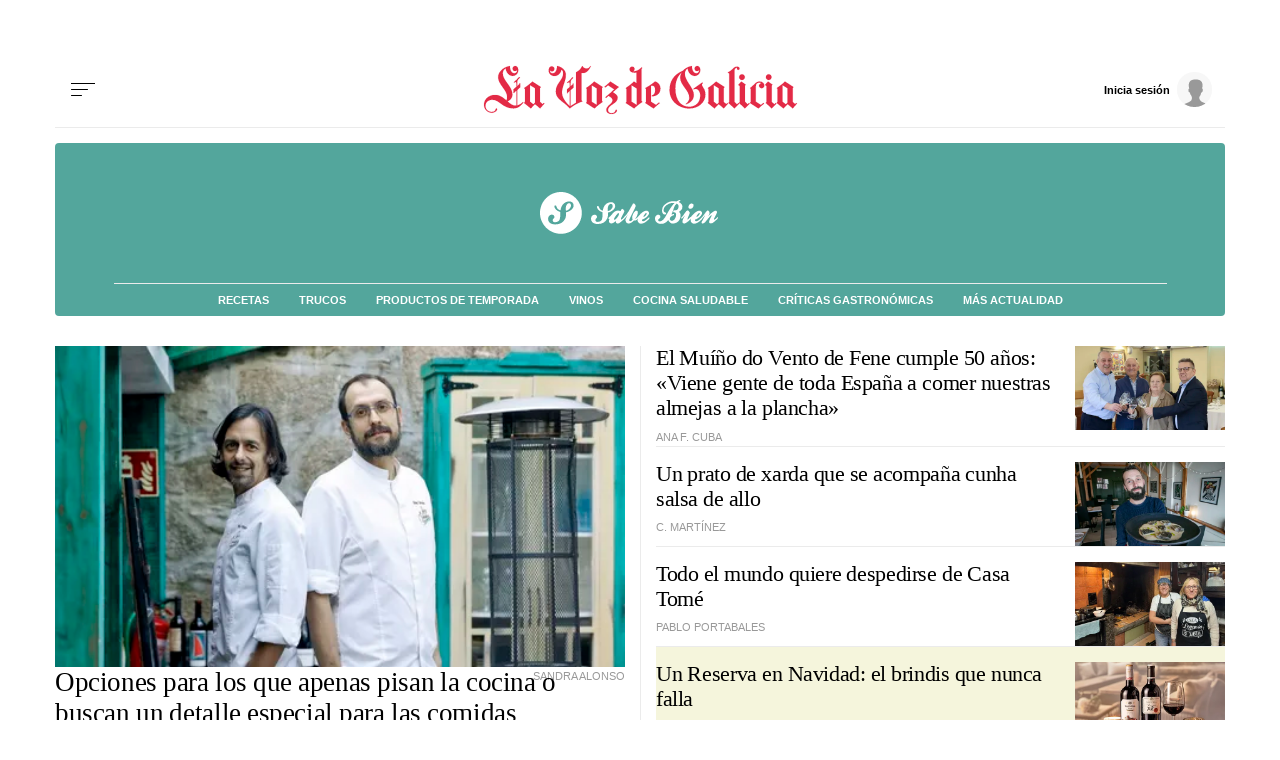

--- FILE ---
content_type: text/css
request_url: https://css.lavdg.com/assets/themes/lvdg/css/hm_edition_desktop.grv-fc0918f5a839ff38d5d0eedbdebf9537.css
body_size: 1951
content:
.container{max-width:1200px !important;padding:0 15px !important}.row:not(.f-dir-column){flex-direction:row}.sz-dk-0,.sz-dk-10,.sz-dk-17,.sz-dk-20,.sz-dk-30,.sz-dk-40,.sz-dk-50,.sz-dk-60,.sz-dk-70,.sz-dk-80,.sz-dk-83,.sz-dk-90,.sz-dk-100,.sz-dk-33,.sz-dk-67,.sz-dk-25,.sz-dk-75{flex-grow:0}.sz-dk-0{width:0%}.sz-dk-10{width:10%}.sz-dk-20{width:20%}.sz-dk-30{width:30%}.sz-dk-40{width:40%}.sz-dk-50{width:50%}.sz-dk-60{width:60%}.sz-dk-70{width:70%}.sz-dk-80{width:80%}.sz-dk-90{width:90%}.sz-dk-100{width:100%}.sz-dk-83{width:83.333%}.sz-dk-17{width:16.666%}.sz-dk-33{width:33.3333333333%}.sz-dk-67{width:66.6666666667%}.sz-dk-25{width:25%}.sz-dk-75{width:75%}.sz-dk-49{width:49%}.sz-dk-v-100{height:100%}.d-none-dk,.no-visible-dk,.visible-xs{display:none !important;clear:none}.no-pd-dk{padding:0}.no-mg-dk{margin:0}.fixed-col-dk{position:absolute;top:0;right:0;height:100%}.reset-v-dk{margin-top:0px !important;margin-bottom:0px !important}.f-dk-dir-column{flex-direction:column}.f-dk-dir-row{flex-direction:row}.f-dk-align-c-end{justify-content:flex-end}.f-dk-align-end{align-items:end}.f-dk-align-start{align-items:start}.f-dk-align-c-start{justify-content:flex-start}:not(.fixed-col-dk)>.idle-load-ON{position:sticky !important;top:0}.stickyDesktop{max-width:1200px !important;left:calc(50% - 600px) !important}.adSky{position:fixed !important;top:0;z-index:0 !important;width:auto !important;height:auto}.adSky::after{width:160px !important;height:600px !important}.adSky[data-google-query-id]::after{display:none !important}.skyLeft{right:calc(50% + 600px)}.skyLeft::after{right:0;left:auto !important}.skyLeft [id^=google_ads_iframe]::before{text-align:right !important}.skyRight{left:calc(50% + 600px)}.skyRight [id^=google_ads_iframe]::before{text-align:left !important}.robaDesktop{min-height:637.5px}.robaDesktop[data-google-query-id]{min-height:0px}.adSticky{min-height:120px}.fixed_MegabannerDesktop{min-height:250px}.fixed_MegabannerDesktop .adpos{min-height:250px;display:flex;align-items:center}.fixed_MegabannerDesktop.MegaHeader{min-height:250px;margin-top:-250px}.fixed_MegabannerDesktop.MegaHeader .adpos:not(.adposPatrocinado) div[id^=google_ads_iframe]{min-height:250px;display:flex !important;justify-content:center;text-align:center;align-items:center}.fixed_MegabannerDesktop.MegaHeader .adpos:not(.adposPatrocinado) div[id^=google_ads_iframe] iframe[id^=google_ads]{margin:0 !important}.fixed_MegabannerDesktop:not(.MegaHeader){min-height:270px}.fixed_MegabannerDesktop .cover::after{background-color:#f7f7f7 !important}.fixed_FaldonDesktop{min-height:120px}.fixed_FaldonDesktop .cover::after{background-color:#f7f7f7 !important}.fixed_RobapaginasDesktop{min-height:620px}.fixed_RobapaginasDesktop_300{min-height:300px}.fixed_RobapaginasDesktop .cover::after,.fixed_RobapaginasDesktop_300 .cover::after{background-color:#f7f7f7 !important}.fixed_RobapaginasDesktop .adpos:has(div[id^=google_ads_iframe]:not(:empty))+.cover::after,.fixed_RobapaginasDesktop_300 .adpos:has(div[id^=google_ads_iframe]:not(:empty))+.cover::after{content:"";background-color:#fff !important}.home .fixed_RobapaginasDesktop,.home .fixed_RobapaginasDesktop_300,.home .fixed_Roba2Desktop,.home .fixed_Roba3Desktop{height:100%}.fixed_NativeDesktop{min-height:350px}.fixed_NativeDesktop .adpos{min-height:350px;display:flex;align-items:center}.fixed_NativeDesktop .cover::after{background-color:#f7f7f7 !important}#outbrain{min-height:1185px}body:not(.opinion,.especial,.contenidos-patrocinados,.patrocinado,.subscribers,.portals_lagaliciaeconomica,.test,.loquenotedebesperder,.noads){padding-top:250px}.raiSkinDesktop .container .MegaHeader{display:none !important}.ad-megaDesktop-id,.ad-MegaBannerDesktopVoz-id{min-height:287.5px}.ad-megaDesktop-id[data-google-query-id],.ad-MegaBannerDesktopVoz-id[data-google-query-id]{min-height:0px}.break-ad .col{padding:0px !important}.raiSkinDesktop:not(.menu_site-block) #menu_site{max-width:1200px !important}.raiSkinDesktop .ad-MegaBannerDesktopVoz-id{display:none}.ad_IntexDesktop{display:none}.row.plw_panel_fixed{min-height:52px}:not(.art-min-thumb-dk,.art-min-thumb)>.article-min:not(.art-min-thumb-dk,.art-min-thumb) .a-min-media{padding-bottom:20px}.thumb-square-dk .art-min-thumb .a-min-media,.thumb-square-dk.art-min-thumb .a-min-media{max-width:100px;min-width:100px}.thumb-square-dk .a-min-media .media{padding-bottom:80%}.thumb-square-dk .a-min-media img{object-fit:cover}.art-min-thumb-dk.thumb-aperture.aperture-main :not(.bg-image) .a-min-media{min-width:65%;max-width:65%}.art-min-thumb-dk.thumb-aperture .highlight .a-min-media{margin-right:15px}.art-min-thumb-dk.thumb-aperture .article-min:not(.bg-image){flex-direction:row-reverse}.art-min-thumb-dk.thumb-aperture :not(.bg-image) .a-min-media{flex:1;min-width:50%;max-width:50%;margin-left:15px;padding-bottom:0px !important}.art-min-thumb-dk.thumb-aperture :not(.bg-image) .a-min-media .figure-caption{padding-bottom:20px !important;display:block}.art-min-thumb-dk.thumb-aperture :not(.bg-image) .a-min-content{flex:1}.art-min-thumb-dk.thumb-aperture :not(.bg-image) .a-min-text,.art-min-thumb-dk.thumb-aperture :not(.bg-image) .a-min-author{display:block}.big-ecom .ecommerce_item .a-min-media{width:45%}.big-ecom .ecommerce_item .a-min-media .figure-caption{top:0px}.big-ecom .ecommerce_item .a-min-content{width:55%;align-self:center;padding:30px}.big-ecom .ecommerce_item .btn{width:auto;float:left}.box_editorial h2{font-size:1.4rem}.box_editorial .image{position:absolute;bottom:0px;left:0px}.box_editorial .imagen_srfl{margin-top:-25px;position:absolute;bottom:0px}.header_hm{height:75px}.header_hm .logo{background-size:auto 90%}.a-min-headline{margin-bottom:7.5px;font-size:1.15rem;letter-spacing:-0.02rem;word-spacing:-0.02rem}.sz-h-xxxxs .a-min-headline{font-size:.8rem}.sz-h-xxxs .a-min-headline{font-size:1rem}.sz-h-xxs .a-min-headline{font-size:1.15rem}.sz-h-xs .a-min-headline{font-size:1.4rem}.sz-h-s .a-min-headline{font-size:1.8rem}.sz-h-m .a-min-headline{font-size:2rem}.sz-h-l .a-min-headline{font-size:2.2rem}.sz-h-xl .a-min-headline{font-size:2.5rem}.sz-h-xxl .a-min-headline{font-size:3rem}.sz-h-s .a-min-headline{letter-spacing:-0.03rem;word-spacing:-0.03rem}.sz-h-m .a-min-headline,.sz-h-l .a-min-headline,.sz-h-xl .a-min-headline,.sz-h-xxl .a-min-headline{letter-spacing:-0.05rem;word-spacing:-0.05rem}.fxd-sz-h-xxxxs>article:first-of-type .a-min-headline{font-size:.8rem}.fxd-sz-h-xxxs>article:first-of-type .a-min-headline{font-size:1rem}.fxd-sz-h-xxs>article:first-of-type .a-min-headline{font-size:1.15rem}.fxd-sz-h-xs>article:first-of-type .a-min-headline{font-size:1.4rem}.fxd-sz-h-s>article:first-of-type .a-min-headline{font-size:1.8rem}.fxd-sz-h-m>article:first-of-type .a-min-headline{font-size:2rem}.fxd-sz-h-l>article:first-of-type .a-min-headline{font-size:2.2rem}.fxd-sz-h-xl>article:first-of-type .a-min-headline{font-size:2.5rem}.fxd-sz-h-xxl>article:first-of-type .a-min-headline{font-size:3rem}.fxd-sz-h-s>article:first-of-type .a-min-headline,.fxd-sz-h-xs>article:first-of-type .a-min-headline{letter-spacing:-0.05rem;word-spacing:-0.05rem}.fxd-sz-h-m>article:first-of-type .a-min-headline,.fxd-sz-h-l>article:first-of-type .a-min-headline,.fxd-sz-h-xl>article:first-of-type .a-min-headline,.fxd-sz-h-xxl>article:first-of-type .a-min-headline{letter-spacing:-0.08rem;word-spacing:-0.08rem}.blk .blk-cl:not([class*=blk-col]){margin-bottom:15px}.blk>.blk-cl{width:calc(100% - 30px);margin-left:15px;margin-right:15px}.blk{width:calc(100% + 30px);margin:0 -15px;padding:15px 0;border-spacing:15px;position:relative}.blk .blk{margin-top:15px;margin-bottom:-15px;flex-grow:2}.blk .blk:before{content:" ";height:1px;width:calc(100% - 30px);background-color:#ebebeb;top:0px;left:15px;position:absolute}.blk .col+.col{border-left:1px solid #ebebeb}.blk_author{display:flex;align-items:flex-end}.blk_autor_img{width:auto;margin:-25px 0 -25px 10px}.blk_autor_sign{width:auto;margin-bottom:-8px}.blk>.menu_tag{margin-bottom:-15px}.blk[class*=blk-col] .cl-patrocinio.blk-cl{margin-top:-15px !important}.menu_hor:not([id^=menu_hor]){margin-bottom:15px}.menu_hor_sections,.menu_hor_local{justify-content:center}:not(.str)>.menu_hor:not([class*=blk-col]):not([id^=menu_hor]){margin-top:-15px}/*# sourceMappingURL=hm_edition_desktop.css.map */


--- FILE ---
content_type: text/css
request_url: https://css.lavdg.com/assets/themes/lvdg/css/hm_edition_noncritical.grv-186c02a027fe79127ceb33cb5e9f0023.css
body_size: 48139
content:
@import url("https://fonts.googleapis.com/css2?family=Roboto:ital,wght@0,400;0,700;0,900;1,400&display=swap");.i-acces-subscribers:after,.i-access-subscribers:after{content:"+";font-family:Georgia, "Times New Roman", Times, sans-serif;display:inline-block;font-size:.65rem;padding:2px 5px;border-radius:3px;color:#fff;position:relative;font-weight:600;line-height:1;top:-2px;margin:0px;background:#b69c56;vertical-align:middle;letter-spacing:0;word-spacing:0;margin-left:7.5px}.icon{background-size:40px 40px;width:40px;height:40px}.i-menu{background-image:url("data:image/svg+xml,%3C%3Fxml version='1.0' encoding='UTF-8'%3F%3E%3Csvg width='40px' height='40px' viewBox='0 0 40 40' version='1.1' xmlns='http://www.w3.org/2000/svg' xmlns:xlink='http://www.w3.org/1999/xlink'%3E%3Ctitle%3EMENU - MENU icon%3C/title%3E%3Cg id='WEB-ICONS' stroke='none' stroke-width='1' fill='none' fill-rule='evenodd'%3E%3Cg id='MENU---MENU-icon' stroke='%23000000'%3E%3Cg id='Group' transform='translate(8.000000, 13.000000)'%3E%3Cline x1='0.5' y1='6.5' x2='16.5' y2='6.5' id='Line-4' stroke-linecap='round'%3E%3C/line%3E%3Cline x1='0.5' y1='0.5' x2='23.5' y2='0.5' id='Line-2' stroke-linecap='square'%3E%3C/line%3E%3Cline x1='0.5' y1='12.5' x2='10.5' y2='12.5' id='Line-5' stroke-linecap='round'%3E%3C/line%3E%3C/g%3E%3C/g%3E%3C/g%3E%3C/svg%3E")}.i-user{background-image:url("data:image/svg+xml,%3Csvg xmlns='http://www.w3.org/2000/svg' viewBox='0 0 21 20'%3E%3Cpath d='M20.68,19.9761759 L0,19.9761759 L0,18.0513387 C0,17.1279283 0.687383355,16.4773288 2.06215007,16.0995402 C4.12430013,15.5328573 6.28485905,14.598209 6.79442952,14.1321045 C7.304,13.666 7.79718221,13.769574 7.993691,12.4095154 C8.19019979,11.0494568 7.63172302,10.52 7.28331706,10.0020264 C6.93491109,9.48405273 6.93357048,9.19080745 6.864,8.892 C6.79442952,8.59319255 6.60948995,8.44035238 6.358,8.32 C6.10651005,8.19964762 5.852,7.89248861 5.852,7 C5.852,6.4050076 6.02066667,6.09432543 6.358,6.06795349 C5.45483355,2.28931783 6.78216688,0.4 10.34,0.4 C13.8978331,0.4 15.2469998,2.28931783 14.3875,6.06795349 C14.6811667,6.21982987 14.828,6.53051204 14.828,7 C14.828,7.70423193 14.5706622,8.23507853 14.322,8.32 C14.0733378,8.40492147 13.8815,8.56919352 13.6976807,9.11694336 C13.5138613,9.6646932 13.5473864,10.0020264 13.134,10.52 C12.7206136,11.0379736 12.4900065,11.7159871 12.7206136,12.4095154 C12.9512207,13.1030436 13.2579386,14.0168376 15.0620931,14.749351 C16.8662476,15.4818644 18.2810588,15.9020528 18.8427734,16.0995402 C19.4044881,16.2970276 20.68,16.8844218 20.68,18.0513387 C20.68,18.8292833 20.68,19.4708957 20.68,19.9761759 Z' fill%3D%22%23999999%22 /%3E%3C/svg%3E")}.i-close{background-image:url("data:image/svg+xml,%3C%3Fxml version='1.0' encoding='UTF-8'%3F%3E%3Csvg width='40px' height='40px' viewBox='0 0 40 40' version='1.1' xmlns='http://www.w3.org/2000/svg' xmlns:xlink='http://www.w3.org/1999/xlink'%3E%3Ctitle%3EMENU - MENU icon%3C/title%3E%3Cg id='WEB-ICONS' stroke='none' stroke-width='1' fill='none' fill-rule='evenodd' stroke-linecap='square'%3E%3Cg id='MENU---MENU-icon' stroke='%23000000'%3E%3Cg id='Group-2' transform='translate(11.000000, 11.000000)'%3E%3Cg id='Group' transform='translate(9.000000, 9.500000) rotate(45.000000) translate(-9.000000, -9.500000) translate(-3.000000, 9.000000)'%3E%3Cline x1='0.5' y1='0.5' x2='23.5' y2='0.5' id='Line-2'%3E%3C/line%3E%3C/g%3E%3Cg id='Group' transform='translate(9.000000, 9.500000) rotate(-45.000000) translate(-9.000000, -9.500000) translate(-3.000000, 9.000000)'%3E%3Cline x1='0.5' y1='0.5' x2='23.5' y2='0.5' id='Line-2'%3E%3C/line%3E%3C/g%3E%3C/g%3E%3C/g%3E%3C/g%3E%3C/svg%3E")}.i-next{background-image:url("data:image/svg+xml,%3C%3Fxml version='1.0' encoding='UTF-8'%3F%3E%3Csvg width='40px' height='40px' viewBox='0 0 40 40' version='1.1' xmlns='http://www.w3.org/2000/svg' xmlns:xlink='http://www.w3.org/1999/xlink'%3E%3C!-- Generator: Sketch 63.1 (92452) - https://sketch.com --%3E%3Ctitle%3EMENU - NEXT icon%3C/title%3E%3Cdesc%3ECreated with Sketch.%3C/desc%3E%3Cg id='WEB-ICONS' stroke='none' stroke-width='1' fill='none' fill-rule='evenodd'%3E%3Cg id='MENU---NEXT-icon' stroke='%23000000'%3E%3Cg id='icon' transform='translate(15.000000, 11.000000)'%3E%3Cg id='Group' transform='translate(5.117029, 5.604688) rotate(45.000000) translate(-5.117029, -5.604688) translate(-1.382971, 5.104688)'%3E%3Cline x1='0.343221903' y1='0.508726203' x2='12.3432219' y2='0.508726203' id='Line-2'%3E%3C/line%3E%3C/g%3E%3Cg id='Group' transform='translate(5.117029, 13.395312) rotate(-45.000000) translate(-5.117029, -13.395312) translate(-1.382971, 12.895312)'%3E%3Cline x1='0.343221903' y1='0.491273797' x2='12.3432219' y2='0.491273797' id='Line-2'%3E%3C/line%3E%3C/g%3E%3C/g%3E%3C/g%3E%3C/g%3E%3C/svg%3E");cursor:pointer}.i-prev{background-image:url("data:image/svg+xml,%3C%3Fxml version='1.0' encoding='UTF-8'%3F%3E%3Csvg width='40px' height='40px' viewBox='0 0 40 40' version='1.1' xmlns='http://www.w3.org/2000/svg' xmlns:xlink='http://www.w3.org/1999/xlink'%3E%3C!-- Generator: Sketch 63.1 (92452) - https://sketch.com --%3E%3Ctitle%3EMENU - PREV icon%3C/title%3E%3Cdesc%3ECreated with Sketch.%3C/desc%3E%3Cg id='WEB-ICONS' stroke='none' stroke-width='1' fill='none' fill-rule='evenodd'%3E%3Cg id='MENU---PREV-icon' stroke='%23000000'%3E%3Cg id='icon' transform='translate(20.500000, 20.500000) scale(-1, 1) translate(-20.500000, -20.500000) translate(15.000000, 11.000000)'%3E%3Cg id='Group' transform='translate(5.117029, 5.604688) rotate(45.000000) translate(-5.117029, -5.604688) translate(-1.382971, 5.104688)'%3E%3Cline x1='0.343221903' y1='0.508726203' x2='12.3432219' y2='0.508726203' id='Line-2'%3E%3C/line%3E%3C/g%3E%3Cg id='Group' transform='translate(5.117029, 13.395312) rotate(-45.000000) translate(-5.117029, -13.395312) translate(-1.382971, 12.895312)'%3E%3Cline x1='0.343221903' y1='0.491273797' x2='12.3432219' y2='0.491273797' id='Line-2'%3E%3C/line%3E%3C/g%3E%3C/g%3E%3C/g%3E%3C/g%3E%3C/svg%3E");cursor:pointer}.i-phone{background-image:url("data:image/svg+xml,%0A%3Csvg width='35px' height='35px' viewBox='0 0 15 15' version='1.1' xmlns='http://www.w3.org/2000/svg' xmlns:xlink='http://www.w3.org/1999/xlink'%3E%3Cg id='Colors-+-Icons' stroke='none' stroke-width='1' fill='none' fill-rule='evenodd'%3E%3Cg id='A4' transform='translate(-531.000000, -429.000000)' fill='%23000000'%3E%3Cpath d='M538.83309,441.984875 L533.01208,436.16077 C531.577615,434.726305 531.498717,432.474246 532.769586,430.9458 L535.247122,433.422949 C534.596218,434.160873 534.62329,435.285549 535.328727,435.990986 L539.002488,439.667841 C539.707151,440.372891 540.831827,440.40151 541.570524,439.749832 L544.04806,442.227369 C542.524256,443.49553 540.277224,443.429008 538.83309,441.984875 Z M534.311954,430.007925 L536.176488,431.866271 C536.348206,432.037989 536.348206,432.316064 536.176488,432.487782 L535.865539,432.798731 L533.381041,430.313846 L533.690057,430.007152 C533.861388,429.836207 534.140236,429.836207 534.311954,430.007925 Z M543.12759,438.82008 L544.992123,440.685 C545.163454,440.856331 545.163454,441.13518 544.992123,441.306511 L544.681174,441.61746 L542.195129,439.131029 L542.505692,438.82008 C542.67741,438.649135 542.955871,438.649135 543.12759,438.82008 Z M545.613634,440.063489 L543.749101,438.198955 C543.235107,437.684574 542.398561,437.684574 541.88418,438.198955 L541.036806,439.04633 C540.647346,439.435789 540.013459,439.435789 539.624386,439.04633 L535.950238,435.369474 C535.560005,434.979241 535.560005,434.347288 535.950238,433.957054 C536.086761,433.820531 536.478928,433.428364 536.797999,433.109293 C537.309673,432.59762 537.317021,431.763395 536.797612,431.243986 L534.933079,429.385641 C534.419085,428.871647 533.582539,428.871647 533.069706,429.38448 C532.686047,429.764658 532.562286,429.887259 532.390568,430.057816 C530.536477,431.911908 530.536477,434.92819 532.390568,436.781894 L538.211579,442.606386 C540.069925,444.464345 543.077312,444.464731 544.935657,442.606386 L545.613634,441.928022 C546.128015,441.414028 546.128015,440.577483 545.613634,440.063489 L545.613634,440.063489 Z' id='Fill-7' transform='translate(538.499710, 436.500000) rotate(-360.000000) translate(-538.499710, -436.500000) '%3E%3C/path%3E%3C/g%3E%3C/g%3E%3C/svg%3E")}.i-mail{background-image:url("data:image/svg+xml,%0A%3Csvg width='30px' height='35px' viewBox='0 0 13 15' version='1.1' xmlns='http://www.w3.org/2000/svg' xmlns:xlink='http://www.w3.org/1999/xlink'%3E%3Cg id='Colors-+-Icons' stroke='none' stroke-width='1' fill='none' fill-rule='evenodd'%3E%3Cg id='A4' transform='translate(-506.000000, -429.000000)' fill='%23000000'%3E%3Cg id='Group' transform='translate(506.000000, 429.000000)'%3E%3Cpath d='M6,5.42803744 C5.76375239,5.42803744 5.57153797,5.23584682 5.57153797,4.99962847 C5.57153797,4.76341012 5.76375239,4.5712195 6,4.5712195 C6.21978302,4.5712195 6.40089343,4.73737633 6.42539885,4.95062369 C6.4192725,4.98967438 6.4181238,5.02910791 6.42233567,5.06854144 C6.38940651,5.27183471 6.21289087,5.42803744 6,5.42803744 Z M4.38532227,7.52720309 C5.27134652,8.0942037 6.35839183,8.15469398 7.36885769,7.68991427 C7.58404595,7.59113902 7.67785578,7.33654388 7.57906828,7.12138227 C7.48028079,6.90660351 7.22565412,6.81242245 7.01084876,6.91119771 C6.27185705,7.25116836 5.4834716,7.21250053 4.84786216,6.8051483 C4.2275686,6.40813302 3.85692406,5.73278591 3.85692406,4.99962847 C3.85692406,3.81815388 4.81837907,2.85720078 6,2.85720078 C7.18162093,2.85720078 8.14269304,3.81815388 8.14269304,4.99962847 C8.14269304,5.23584682 7.95047862,5.42803744 7.71423101,5.42803744 C7.49827696,5.42803744 7.29649011,5.26456056 7.28576899,5.00613692 C7.28576899,5.00383982 7.28576899,5.00192557 7.28576899,4.99962847 C7.28576899,4.29097342 6.70912572,3.71401872 6,3.71401872 C5.29087428,3.71401872 4.71423101,4.29097342 4.71423101,4.99962847 C4.71423101,5.70866637 5.29087428,6.28523822 6,6.28523822 C6.32890874,6.28523822 6.62948309,6.16081203 6.85692406,5.95675306 C7.08474793,6.16081203 7.38532227,6.28523822 7.71423101,6.28523822 C8.42335673,6.28523822 9,5.70866637 9,4.99962847 C9,3.34571718 7.65411615,2 6,2 C4.34588385,2 3,3.34571718 3,4.99962847 C3,6.02643173 3.51805999,6.97130513 4.38532227,7.52720309 L4.38532227,7.52720309 Z' id='Fill-17'%3E%3C/path%3E%3Cpath d='M12.1335398,13.4994111 L8.84617905,10.1656851 L12.1335398,6.83235179 L12.1335398,13.4994111 Z M1.47933171,14.1209266 L4.94594675,10.6054181 L8.05405325,10.6054181 L11.5206683,14.1209266 L1.47933171,14.1209266 Z M0.866460182,13.4994111 L0.866460182,6.83235179 L4.15382095,10.1656851 L0.866460182,13.4994111 Z M1.73330752,6.46800157 L1.04610161,5.77149588 L1.73330752,5.07420495 L1.73330752,6.46800157 Z M10.3998451,0.878680801 L10.3998451,4.01334904 C10.3998451,4.01334904 10.3998451,4.01334904 10.3998451,4.01374166 L10.3998451,7.34746761 L8.05405325,9.72634472 L4.94594675,9.72634472 L2.59976771,7.34746761 L2.59976771,4.01374166 C2.59976771,4.01334904 2.59976771,4.01334904 2.59976771,4.01334904 L2.59976771,0.878680801 L10.3998451,0.878680801 Z M11.9538984,5.77149588 L11.2666925,6.46800157 L11.2666925,5.07420495 L11.9538984,5.77149588 Z M13,5.77071064 C13,5.65724382 12.9547025,5.54338437 12.8730121,5.46054181 L11.2666925,3.83156655 L11.2666925,0.4393404 C11.2666925,0.196702002 11.0727262,0 10.8334624,0 L2.16653761,0 C1.92727381,0 1.73330752,0.196702002 1.73330752,0.4393404 L1.73330752,3.83156655 L0.126987909,5.46054181 C0.125439276,5.46211229 0.123890643,5.46407538 0.12234201,5.46564586 C0.0414259336,5.55005889 0,5.66195524 0,5.77071064 C0,5.77110326 0,5.77149588 0,5.77149588 L0,13.6815862 C0,14.4095014 0.583834654,15 1.29969027,15 L11.6999226,15 C12.417714,15 13,14.4079309 13,13.6815862 L13,5.77149588 C13,5.77149588 13,5.77110326 13,5.77071064 L13,5.77071064 Z' id='Fill-18'%3E%3C/path%3E%3C/g%3E%3C/g%3E%3C/g%3E%3C/svg%3E")}@font-face{font-family:'icons_old';src:url("[data-uri]") format("truetype")}@font-face{font-family:'icons';src:url("data:@file/x-font-ttf;base64,AAEAAAAQAQAABAAARkZUTaYhnLwAACXQAAAAHEdERUYANgAXAAAlsAAAAB5PUy8yPmxUGQAAAYgAAABgY21hcL89oEgAAAIwAAABjGN2dCAAAAAAAAASZAAAAA5mcGdtYi75egAAA7wAAA4MZ2FzcAAAABAAACWoAAAACGdseWYtzeaBAAASnAAAD0xoZWFkKa0V/QAAAQwAAAA2aGhlYQeDA6wAAAFEAAAAJGhtdHg5igDiAAAB6AAAAEhsb2NhIhoePgAAEnQAAAAmbWF4cAFZAT0AAAFoAAAAIG5hbWUgqtmKAAAh6AAAAuhwb3N0W8RPxwAAJNAAAADYcHJlcH62O7YAABHIAAAAnAABAAAAAQAA+6kLK18PPPUAHwPoAAAAAOFJl/IAAAAA5QE6a////0EEMAN6AAAACAACAAAAAAAAAAEAAANS/2oAAAQv//8AAAQwAAEAAAAAAAAAAAAAAAAAAAASAAEAAAASAHMACgAAAAAAAgAkAE4AjQAAAIsAegAAAAAABAN9AZAABQAAAnoCvAAAAIwCegK8AAAB4AAxAQIAAAIABQMAAAAAAAAAAAAAAAAAAAAAAAAAAAAAUGZFZADA6ADyMgNS/2oAWgOsAL8AAAABAAAAAAAAAAAAAAAgAAED6AAAAAAAAAFNAAADWQAAA1kAAAPo//8ELwAAAxEAAAOYAAADEQAAA9IAAAI7ADUDWQAAA+j//wNZAAAD6ABBA+gAbgNZAAAAAAADAAAAAwAAABwAAQAAAAAAhgADAAEAAAAcAAQAagAAABAAEAADAADoBvCa8OHxbfF58aDyMv//AADoAPCZ8OHxavF58aDyMv//[base64]/Ky6xMAEUKy2whSyxAD8rsEArLbCGLLEAPyuwQSstsIcssQA/K7BCKy2wiCyxAT8rsEArLbCJLLEBPyuwQSstsIossQE/[base64]/[base64]/[base64]/psKChQKHhINESYNGEpCDzY2IXAhLBs5VgE3NEJOIgEVEjYwLg0cK0kNKh4BZR0qFxgYAVhNAys4DAwmKhUSKQAAA////[base64]/MoHCgFTa3QEIBIgGAwCCxoeFB4FdGweNEc0JfzKJDYBNCUDNiU0CwGsFBBzShgaHgIaHhZKcxAU/lQHDAEKAlIODgUFAgMMBl5BVFwDHA4UDAEKFgweAlxUGFI1/aElNAE2JAJfJTQ0AAAAAwAA/[base64]/vRnkgKWypgGjAHbXoZcAmCCYuZUO/4MO1RUOwH0O1RMGygoG0z9fZTMlgSO1IwAAAABAAD/qgMRAxMACwAGswcCATIrCQEGJjURNDYXARYUAwT9Gw0SEg0C5Q0BTf5kBwoPAzYODAj+ZAcUAAAKAAD/[base64]/vMaJAIoTAGi/l4aJAEmAepzlJTJCAJZCFj83BskJhnKHCQBJBsDNhAYAhQiGBj9pBskJBvKHCQBJBsDNhAYAhQiGBh4AzQkCQJZ/[base64]/oiImJBQkJR00P0VwAoEiVCMeCgcDU3gXAggCBgQAAAIAAP9qA9IDUgALABEALkArCQYDAwUEAUwBAQAABAUABGcABQICBVcABQUCXwMBAgUCTxETEhISEQYGHCsJASMBAyEJATMJASEBJwEzASMCRgFsVv7E/f7dAX7+glYBTgELASP9/if+zIUCYoUBqwGn/pEBb/3U/kQBhf57Abc4Abj8lwAAAAABADX/sQIXA1IAFAAzQDAAAQAGAUwAAwIDhgAGAAABBgBnBQEBAgIBVwUBAQECXwQBAgECTyMREREREyEHBh0rARUjIgYdATMHIxEjESM1MzU0NjMyAhdXMCKkFo6rjo50YVIDS5MoKGql/lgBqKV6aHIAAAMAAP/MA1kC/[base64]/sMBKDtCJh0RHP7L34qlG1ASGiAQAX4AAAL////+A+kCvgACAEUAIEAdAgEAAwEAAUwCAQABAIUAAQF2BwMnJANFB0MDBhYrLQI3MhYfAh4FFx4CFx4BHQEWBw4BDwEOAw8BBiMnJi8BLgInLgInLgE9ASY3PgE/[base64]/[base64]/[base64]/2gDpwNSAEMANUAyJA0IAwEAMi8oHhwFAwECTAAAAQCFAAEDAYUAAwICA1kAAwMCYQACAwJRNzYrFyAEBhkrATYzFhcWFxYXFSYnJicVFAcOAQcOASMGJicuAScmNz4BNz4BFxYHBhUmBgcGBwYHBhcVHgI3MjY/[base64]/cAd8TFiIKqXFs6wFK6zYzcj4CApRlYoUEBGBOlgADAAD/[base64]//wAPAAEAAAAMAAAAFgAAAAIAAQAQABAAAQAEAAAAAgAAAAAAAAABAAAAAN/Wyl4AAAAA4UmX8gAAAADlATpr") format("truetype")}.ico{align-items:center;justify-content:center;text-decoration:none !important}.ico:hover{-webkit-filter:invert(100%);filter:invert(100%)}.ico:before{font-style:normal;font-weight:normal;speak:never;text-decoration:inherit;width:1.2em;margin-right:.25em;text-align:center;font-variant:normal;text-transform:none;line-height:1em;margin-left:.2em}[class^="i-c-"]:before,[class*=" i-c-"]:before{font-family:"icons"}.i-c-lk:before{content:'\e800'}.i-c-dlk:before{content:'\e801'}.i-c-tw:before{content:'\f099'}.i-c-fb:before{content:'\f09a'}.i-c-lkdn:before{content:'\f0e1'}.i-c-ins:before{content:'\f16d'}.i-c-you:before{content:'\f16a'}.i-c-tk:before{content:'\f179'}.i-c-whp:before{content:'\f232'}.i-c-mail:before{content:'\e802'}.i-c-ios:before{content:'\e806'}.i-c-and:before{content:'\e805'}.i-c-google:before{content:'\f1a0'}@font-face{font-family:'icons_news';src:url("[data-uri]") format("truetype")}[class^="i-cn-"]:before,[class*=" i-cn-"]:before{font-family:"icons_news"}.i-cn-hoy:before{content:'\e800'}.i-cn-final-dia:before{content:'\e801'}.i-cn-7-dias:before{content:'\e802'}.i-cn-5-oceanos:before{content:'\e803'}.i-cn-coruna:before{content:'\e804'}.i-cn-ferrol:before{content:'\e805'}.i-cn-santiago:before{content:'\e806'}.i-cn-vigo:before{content:'\e807'}.i-cn-educacion:before{content:'\e808'}.i-cn-agro:before{content:'\e809'}.i-cn-mar:before{content:'\e80a'}.i-cn-global:before{content:'\e817'}.i-cn-ourense:before{content:'\e818'}.modal{display:none;overflow:hidden;position:fixed;top:0;left:0;z-index:1001;-webkit-overflow-scrolling:touch;background-color:rgba(255,255,255,0.98);width:100%;height:100%}.modal a{cursor:pointer}.modal:not(#popupMensajeSSO) .modal-body:after{content:'';width:100%;height:1px;display:block;background-color:#EBEBEB;margin:5px 0px 5px 0px}.modalSSO{align-content:center;justify-content:center;flex-wrap:wrap;background-color:rgba(0,0,0,0.75);font-family:"Neue-Helvetica","Helvetica",Arial,sans-serif;font-size:.85rem}.modal-dialog{width:100%;max-width:480px;background:white;border-radius:4px;position:absolute;top:50%;left:50%;transform:translate(-50%, -50%)}.modal-dialog .btn{font-size:.6rem !important}.modal-content{border:1px solid #ccc;border-radius:4px;box-shadow:0px 0px 5px rgba(0,0,0,0.25)}.modal-header{background:#f7f7f7}[data-dismiss="modal"].close{border:none;float:right;background-size:40px 40px;width:40px;height:40px;color:transparent;background-image:url("data:image/svg+xml,%3C%3Fxml version='1.0' encoding='UTF-8'%3F%3E%3Csvg width='40px' height='40px' viewBox='0 0 40 40' version='1.1' xmlns='http://www.w3.org/2000/svg' xmlns:xlink='http://www.w3.org/1999/xlink'%3E%3Ctitle%3EMENU - MENU icon%3C/title%3E%3Cg id='WEB-ICONS' stroke='none' stroke-width='1' fill='none' fill-rule='evenodd' stroke-linecap='square'%3E%3Cg id='MENU---MENU-icon' stroke='%23000000'%3E%3Cg id='Group-2' transform='translate(11.000000, 11.000000)'%3E%3Cg id='Group' transform='translate(9.000000, 9.500000) rotate(45.000000) translate(-9.000000, -9.500000) translate(-3.000000, 9.000000)'%3E%3Cline x1='0.5' y1='0.5' x2='23.5' y2='0.5' id='Line-2'%3E%3C/line%3E%3C/g%3E%3Cg id='Group' transform='translate(9.000000, 9.500000) rotate(-45.000000) translate(-9.000000, -9.500000) translate(-3.000000, 9.000000)'%3E%3Cline x1='0.5' y1='0.5' x2='23.5' y2='0.5' id='Line-2'%3E%3C/line%3E%3C/g%3E%3C/g%3E%3C/g%3E%3C/g%3E%3C/svg%3E")}[data-dismiss="modal"].close span{display:none}.modal-body{padding:7.5px 15px}.modal-body dl{margin:0}.modal-title{padding:13px;font-family:"Neue-Helvetica","Helvetica",Arial,sans-serif;font-size:.7rem}.menu_head{display:flex;font-size:.85rem}.modal-buttons{padding:0 15px 15px 15px;border-bottom:3px double #f7f7f7;display:flex;justify-content:space-between}.modal-buttons .btn{font-size:.6rem !important}.modal-buttons .btn:nth-child(1){margin-right:7.5px}.modal-buttons .btn-blue-txt{background-color:#326891;color:white}.avatar{float:left;margin-right:5px;border-radius:50%;overflow:hidden;background-color:#f7f7f7;width:2.55rem;height:2.55rem}.modal_user-box{padding:7.5px}.aliasUsuario{display:none}.label_user{float:left;font-size:.6rem;color:white !important;background:#B69C56;border-radius:4px;font-weight:400;padding:0 5px}.modal-services{padding:15px}.modal-services dt{font-size:.6rem;font-weight:600;text-transform:lowercase}.modal-services dt:first-letter{text-transform:uppercase}.modal-services dd{font-size:.7rem}.modal-banner hr{border-top:1px solid #ccc;border-bottom:none;background:transparent}.modal-footer{padding:7.5px 15px}.modal-footer_txt{padding:7.5px;background:#f7f7f7;display:flex !important;justify-content:space-evenly;align-items:center;flex-wrap:wrap}.modal-footer_txt a{font-size:.75rem}.modal-footer_txt .txt-gray{width:100%;text-align:center;font-weight:600;padding-bottom:7.5px}.modalSSO .btn-login{background:#5cb85c !important;color:#fff}.text-danger{color:#c41a1a !important;font-weight:300 !important;font-size:12px !important;display:block !important}.modal-backdrop{opacity:.9 !important;background-color:#fff !important}.modalSSO .modal-body>h3{display:block;text-align:center;color:#333;font-size:17px;margin:10px}.modalSSO .modal-body>p{display:block;text-align:center;color:#666;font-size:13px}.modalSSO .modal-body .menu_head a.botonSSO{cursor:pointer;min-height:1%;overflow:hidden;display:block;color:#333;padding:15px 0}.modalSSO .modal-body .menu_head .aliasUsuario{font-weight:bold;font-size:16px;color:#000}.modalSSO .modal-body .menu_head .aliasUsuario+span{display:block;text-transform:uppercase;font-weight:300}.modalSSO .modal-body .menu_head .usuarioNoPremium,.modalSSO .modal-body .menu_head .usuarioNoActivo{display:block}.modalSSO .fa-check{color:#006633;padding-right:3px}.modalSSO .panel{-webkit-box-shadow:none;box-shadow:none;margin:0;border:none}.modalSSO .panel.with-nav-tabs .panel-heading{margin:0 0 20px 0;padding:5px 5px 0 5px;border-bottom:none !important;background:none !important}.modalSSO .panel.with-nav-tabs .panel-body{padding:0}.modalSSO .panel.with-nav-tabs .nav-justified{margin-bottom:-1px}.modalSSO .panel.with-nav-tabs .nav-tabs{font-family:'Roboto Condensed', sans-serif;padding:0 15px}.modalSSO .panel.with-nav-tabs .nav-tabs li{width:49% !important;text-align:center;background:#f4f4f4;text-shadow:0 1px 0 #FFFFFF;font-size:13px}.modalSSO .panel.with-nav-tabs .nav-tabs li:first-child{float:left}.modalSSO .panel.with-nav-tabs .nav-tabs li:last-child{float:right}.modalSSO .panel.with-nav-tabs .nav-tabs li a{text-decoration:none;font-weight:bold;color:#333 !important;padding:8px !important;border-bottom:1px solid #ddd;border-right:none;margin-right:0}.modalSSO .panel.with-nav-tabs .nav-tabs li a:hover{background:none !important;border:1px solid #ddd !important}.modalSSO .panel.with-nav-tabs .nav-tabs li.active{border-bottom:none;background:none !important}.modalSSO .panel.with-nav-tabs .nav-tabs li.active a{font-weight:300;border-bottom:1px solid #fff;border-right:1px solid #ddd}.modalSSO a{color:#336699 !important;font-weight:normal;text-decoration:none}.modalSSO label{display:block;font-weight:bold !important;color:#333 !important;font-size:13px;line-height:1 !important}.modalSSO .form-control{font-size:13px}.modalSSO label.checkbox{padding-left:0;position:relative}.modalSSO .checkbox span{display:inline-block;font-size:1em;font-weight:300 !important;top:3px}.modalSSO .checkbox input{width:auto !important;height:auto !important;padding:0 !important;margin:2px 5px 0 0 !important;position:relative !important;display:inline-block}.modalSSO #recordarme{margin-left:0 !important;margin-top:2px}.modalSSO .alert{font-size:13px;color:#666;border-radius:0;padding:10px}.modalSSO .alert input{margin-right:5px}.modalSSO .alert strong{color:#333;font-weight:bold}.modalSSO .form-group{margin-bottom:20px}.modalSSO .sel-avatar label.checkbox{display:inline-block;font-weight:300 !important;padding-right:10px;padding-left:0;margin:0;position:relative}.modalSSO .sel-avatar label.checkbox input{margin-right:2px !important}.modalSSO #codigoPostalUsuario{width:150px}.modalSSO #campo_aceptoCondicionesUso{padding-left:0 !important}.modalSSO #divSuscriptor{padding:10px 10px 0 10px !important}.modalSSO .legal{margin-top:0 !important;padding-left:0 !important}.modalSSO .legal>label{font-weight:300 !important;color:#666 !important;font-size:12px !important;padding-left:0 !important}.modalSSO .condicionesLegalesAlta{width:100% !important}.modalSSO .soy-suscriptor>div>label{margin-top:10px}.modalSSO .modal-footer{border:none}.modalSSO .modal-footer .btn{width:auto !important;font-size:13px !important}.modalSSO .modal .modal-dialog{margin-top:0 !important;margin-bottom:0 !important;height:100%;background:#fff}.popupCondiciones{overflow-x:hidden;overflow-y:scroll}.popupCondiciones .checkbox{padding-left:0}.popupCondiciones label{padding-left:0;font-weight:normal !important}.popupCondiciones label strong{font-weight:normal !important}.popupCondiciones .modal-body{min-height:1%;overflow:hidden}.popupCondiciones .col-sm-12{width:100% !important}.popupCondiciones .col-sm-11{width:92% !important;margin-top:-10px}.popupCondiciones .col-xs-4{width:33.3% !important;padding:0 5px}.no-visible{display:none}.btn-sso-register{text-transform:uppercase;padding:7px 12px;border:none;background:#000;border:1px solid #000;color:#fff;font-weight:500 !important;font-size:13px}.btn-sso-register:hover{background:rgba(0,0,0,0.8) !important;border:1px solid rgba(0,0,0,0.8) !important;color:#fff !important}.btn-sso-login{color:#666 !important;font-size:13px !important;text-transform:uppercase !important;font-family:"Roboto Condensed" !important;background:#fff !important;border:1px solid #ccc !important;font-weight:300 !important;padding:7px 40px 7px 12px !important;position:relative}.btn-sso-login i{position:absolute;right:9px;top:1px}.btn-sso-large{font-size:16px !important;height:45px !important;line-height:30px !important}.btn-sso-large i{top:10px}.backSSO{line-height:50px;display:inline-block;font-size:22px;color:#fff !important;float:left}@media (min-width: 768px){.backSSO{margin-right:10px}}.backSSO span{border-right:1px solid rgba(255,255,255,0.6);padding-right:10px;color:#fff}.modalSSO .social-buttons-login{margin-bottom:15px;display:flex;flex-wrap:wrap;justify-content:space-evenly}.modalSSO .social-buttons-login a{border-radius:3px;-o-border-radius:3px;-ms-border-radius:3px;-moz-border-radius:3px;-webkit-border-radius:3px;background:#DCE0E0;position:relative;height:40px;max-width:200px;margin:5px;padding:0 15px 0 10px;display:-webkit-box;display:-moz-box;display:-ms-flexbox;display:-webkit-flex;display:flex}@media (max-width: 768px){.modalSSO .social-buttons-login a{flex:1 1 100%;margin-bottom:10px !important;max-width:100% !important}}.modalSSO .social-buttons-login a:hover{opacity:.9}.modalSSO .icon{display:block;float:left;position:relative;z-index:3;height:100%;vertical-align:top;text-align:center;padding-right:10px}.modalSSO .social-buttons-login span{line-height:42px;color:#fff;font-size:14px;padding-left:10px;font-weight:300;border-left:1px solid rgba(255,255,255,0.4)}.modalSSO .icon i{color:#fff;line-height:42px}.modalSSO a.facebook{background:#305c99}.modalSSO a.google{background:#d24228}.modalSSO .line{position:relative;height:20px;margin-bottom:10px}.modalSSO .line hr{position:absolute;top:10px;left:0;right:0;margin:0}.modalSSO .line small{background:#fff;color:#888;position:absolute;left:43%;top:2px;padding:0 8px;font-weight:300;font-size:12px}.modalSSO .register-link{text-align:center;font-size:14px;color:#666;margin-top:15px;font-weight:300}.modalSSO .register-link a{font-weight:bold}#popup_suscriptor{-webkit-transform:none !important}#popup_suscriptor .usuario_sinregistrar{background:#f4f4f4}.hidden{display:none}@media (min-width: 640px){[name="iframeMetodoPago"] .iframeMetodoPago{transform:translateX(-50%)}#payment_data [name="iframeMetodoPago"] .iframeMetodoPago{transform:none}}.iframeMetodoPago{width:100% !important;height:550px !important;overflow:hidden}.botonSSO[ejecutandoSSO],button.btn[ejecutandoSSO]{position:relative;background-color:#ededed !important;color:#333 !important}.botonSSO[ejecutandoSSO]:hover,.botonSSO[ejecutandoSSO]:focus,button.btn[ejecutandoSSO]:hover,button.btn[ejecutandoSSO]:focus{outline:0;box-shadow:none !important;cursor:wait}.botonSSO[ejecutandoSSO]::before,button[ejecutandoSSO]::before{content:'';background:url("https://i.avoz.es/assets/newspaper2017/images/solo_loading.svg");display:block;float:left;background-size:cover}.botonSSO[ejecutandoSSO]::before{width:25px;height:25px}button[ejecutandoSSO]::before{width:20px;height:20px;margin-right:20px}.botonSSO .tooltiptext,button.btn .tooltiptext,.botonSSO[ejecutandoSSO] .tooltiptext,button.btn[ejecutandoSSO] .tooltiptext{visibility:hidden;width:auto;white-space:nowrap;font-size:10px;font-weight:bold;background-color:rgba(0,0,0,0.8);color:#fff;text-align:center;padding:5px 10px;border-radius:6px;position:absolute;z-index:100;bottom:120%;left:50%;transform:translateX(-50%);margin:0 auto;opacity:0;transition:opacity .7s}.botonSSO[ejecutandoSSO] .tooltiptext::after,button.btn[ejecutandoSSO] .tooltiptext::after{content:" ";position:absolute;top:100%;left:50%;margin-left:-5px;border-width:5px;border-style:solid;border-color:rgba(0,0,0,0.8) transparent transparent transparent}.botonSSO[ejecutandoSSO]:hover .tooltiptext,button.btn[ejecutandoSSO]:hover .tooltiptext{visibility:visible;opacity:1}.modalSSO{font-size:62.5%}.border-gold{border:3px solid #B59C56}.change_language-link{display:inline-block;font-size:15px;margin-top:7px}.modal-banner{padding:0px 15px}.modal-banner hr{margin:0px}.modal-banner .banner{width:100%;height:130px;background-color:white;background:url("https://cflvdg.avoz.es/assets/themes/lvdg2017/images/banner_suscripcion-l.svg");background-size:contain;background-repeat:no-repeat;margin:15px 0 15px 0}.infoSSO[data-type="telefono"]{color:#000 !important;font-weight:bold}.modalSSO .btn-gold{background-color:#B59C56 !important;color:white !important;font-weight:900 !important}.modalSSO .modal-buttons .btn{width:auto !important;font-size:13px !important}a.txt-small.usuarioActivo.botonSSO[name="club"]{color:#CF3655 !important}.modalSSO .modal-body .menu_head .avatar figure{width:100%;height:100%}.modalSSO .modal-body .menu_head .avatar figure.usuarioActivo img.avatarUsuario[src*='.png']{filter:brightness(0.95) sepia(0.2)}.modalSSO .modal-body .menu_head .avatar figure.border-gold{border:none !important}.modalSSO .modal-body .menu_head a.botonSSO{padding:0}.modalSSO .btn-default‚{color:black}.adpos{text-align:center;padding:0;margin:0;position:relative;z-index:1 !important;width:100%;max-width:100%;overflow:hidden}.adpos:not(.adposPatrocinado,.noPub,.ad_IntexDesktop) div[id^="google_ads_iframe"]{width:100% !important}.adpos:not(.adposPatrocinado,.noPub,.ad_IntexDesktop) div[id^="google_ads_iframe"] iframe[id^="google_ads"]{margin:10px 0}.adpos.noPub div[id^="google_ads_iframe"] iframe[id^="google_ads"]{margin:22.5px 0 15px 0}.adpos img{width:auto;margin:auto}.adSticky{position:fixed;bottom:0;left:0;overflow:visible;background-color:white;z-index:1000 !important;display:flex;align-items:center;justify-content:center;box-shadow:inset 1px 1px #ebebeb,inset -1px 0px #ebebeb;z-index:1000 !important;visibility:hidden}.adSticky .i-close{position:absolute;top:-34px;right:0px;background-color:white;z-index:1001;border:1px solid #ebebeb;border-bottom-color:white;display:none;background-size:35px 35px;width:37px;height:35px}.adSticky:has(div[id^="google_ads_iframe"]:not(:empty)){visibility:visible}.adSticky [data-google-query-id]:not([style*="display: none;"])+.i-close{display:block}.adSticky [data-google-query-id]:not([style*="display: none;"])+.i-close:hover{filter:none !important;background-color:#ebebeb}.adSticky #ad-FaldonSuperiorDesktop,.adSticky #ad-FaldonSuperiorMobile{max-height:0px}.adSticky #ad-FaldonSuperiorDesktop[data-google-query-id],.adSticky #ad-FaldonSuperiorMobile[data-google-query-id]{max-height:none !important}.tophead-ad{padding:0 !important}#MktDesktop-1,#MktMobile-1{position:fixed;bottom:0;left:0}#PUB_CABECERO_ad_IntextDesktop,#PUB_CABECERO_ad_IntextMobile,#PUB_CABECERO_ad_InsterstitialMobile{height:0px !important;overflow:hidden !important}.fixed_paidc_ad{border-top:1px solid #ebebeb;border-bottom:1px solid #ebebeb}.ad_fixed_h{position:relative}.ad_fixed_h:not(.fixed_sticky){display:flex;align-items:center}.ad_fixed_h.fixed_sticky .adpos{position:sticky !important;top:0}.ad_fixed_h .adpos+.cover::after{content:"PUBLICIDAD";font-size:0.50rem;color:#ccc;position:absolute;top:0;left:0;width:100%;height:100%;display:flex;flex-direction:column;justify-content:center;text-align:center;z-index:0}.ad_fixed_h .adpos[style*="display: none"]+.cover::after{background-color:#f7f7f7 !important}.ad_fixed_h .adpos:not([style*="display: none"]):has(div[id^="google_ads_iframe"]:not(:empty))+.cover::after{content:""}.ad_fixed_h .adpos{z-index:1}button,button:focus,button:hover,button:active{border:1px solid #ebebeb;outline:0}button:not(.btn){background-color:transparent}button:not(.btn):focus,button:not(.btn) :hover,button:not(.btn) :active{background-color:transparent}button:hover,.btn:hover{filter:brightness(1.1) saturate(110%)}button:active,.btn:active{opacity:1}.btn{padding:7.5px;border-radius:4px;font-weight:600;line-height:1em;position:relative;white-space:nowrap;border:1px solid #ebebeb;text-align:center;text-decoration:none}.btn-primary{color:white;background:#326891}.btn-paid{color:white;background:#B69C56}.btn-blk{color:white;background:black}.btn-brand{color:white;background:#E32A46}.btn-gray{color:#666;background:#f7f7f7;border:1px solid #999}.btn-gray:focus,.btn-gray:hover,.btn-gray:active{border:1px solid black;background-color:transparent;outline:0}.btn-min{padding:3.75px 7.5px}.btn-min-2{padding:3.75px}.btn[href="#comments"]{min-width:105px}#menu_site{height:100%;width:100%;background:white;content-visibility:auto}#menu_site .header_sticky{display:none}.menu_site-block #menu_site{position:fixed;top:0;left:0;overflow-x:scroll;z-index:1001}.menu_site-block #menu_site .header_sticky{display:block}.menu_site-block{overflow:hidden;width:100%;height:100%}.ms-submenu{position:absolute;bottom:-15px;left:100%}.bg-special-video{background-image:linear-gradient(to bottom, rgba(255,255,255,0.7), rgba(255,255,255,0.6)),url("/assets/themes/lvdg/img/background/background-video-elecciones.png");background-size:cover;border-radius:10px;border:1px solid #ebebeb}@media (min-width: 320px) and (max-width: 767px){.bg-special-video .col iframe{height:218px}.bg-special-video .col:first-child{order:2}}.scroll_menu{display:table-cell;display:flex;flex-wrap:nowrap;overflow-x:auto;-webkit-overflow-scrolling:touch;-ms-overflow-style:-ms-autohiding-scrollbar}.scroll_menu::-webkit-scrollbar{display:none}.scroll_menu .wrapper{display:flex !important;flex-wrap:nowrap;flex:1 0 auto;justify-content:space-between}.scroll_menu .wrapper span,.scroll_menu .wrapper a{flex:0 0 auto}.scroll_menu .wrapper img{max-height:14px}.scroll_menu .wrapper.flexstart{justify-content:flex-start !important}.scroll_menu a{color:#fff;margin:0 15px;position:relative}.scroll_menu a:before{content:"";position:absolute;width:100%;height:2px;bottom:0;left:0;background-color:#f7f7f7;visibility:hidden;-webkit-transform:scaleX(0);transform:scaleX(0);-webkit-transition:all 0.2s ease-in-out 0s;transition:all 0.2s ease-in-out 0s}.scroll_menu a:active,.scroll_menu a:focus{text-decoration:none}.scroll_menu a:hover{text-decoration:none}.scroll_menu a:hover:before{visibility:visible;-webkit-transform:scaleX(1);transform:scaleX(1)}.scroll_menu a.active{color:#666}.scroll_menu a.active:before{content:"";position:absolute;width:100%;height:2px;bottom:0;left:0;background-color:#f7f7f7;-webkit-transition:all 0.2s ease-in-out 0s;transition:all 0.2s ease-in-out 0s;visibility:visible;-webkit-transform:scaleX(1);transform:scaleX(1)}.portals_somosagro .menu_portal{background:#7DA78B}.portal_somosagro{background:#7DA78B;border-radius:4px}.portal_somosagro.no-radius{border-radius:0px}.portal_somosagro .section_portal{min-height:140px;align-content:center}.portal_somosagro .section_portal .logo_portal{display:flex;align-items:center}.portal_somosagro .section_portal .logo_portal a>span{display:none}.portal_somosagro .section_portal .logo_portal a::before{content:'';display:flex;width:193px;height:42px;background-image:url("../img/portals/logos/logo_portal_somosagro.svg");background-size:contain;background-repeat:no-repeat;background-position:left center;margin-right:5px}.portal_somosagro .section_portal .publicidad{position:relative}.portal_somosagro .section_portal .publicidad small{position:absolute;top:0;font-size:9px;color:white}.portal_somosagro .section_portal .publicidad .adpos{max-height:50px}.portals_somosmar .menu_portal{background:#519BB9}.portal_somosmar{background:#519BB9;border-radius:4px}.portal_somosmar.no-radius{border-radius:0px}.portal_somosmar .section_portal{min-height:140px;align-content:center}.portal_somosmar .section_portal .logo_portal{display:flex;align-items:center}.portal_somosmar .section_portal .logo_portal a>span{display:none}.portal_somosmar .section_portal .logo_portal a::before{content:'';display:flex;width:179px;height:42px;background-image:url("../img/portals/logos/logo_portal_somosmar.svg");background-size:contain;background-repeat:no-repeat;background-position:left center;margin-right:5px}.portal_somosmar .section_portal .publicidad{position:relative}.portal_somosmar .section_portal .publicidad small{position:absolute;top:0;font-size:9px;color:white}.portal_somosmar .section_portal .publicidad .adpos{max-height:50px}.portals_escuadra .menu_portal{background:linear-gradient(45deg, #f6505d 0%, #f8ad66 100%)}.portal_escuadra{background:linear-gradient(45deg, #f6505d 0%, #f8ad66 100%);border-radius:4px}.portal_escuadra.no-radius{border-radius:0px}.portal_escuadra .section_portal{min-height:140px;align-content:center}.portal_escuadra .section_portal .logo_portal{display:flex;align-items:center}.portal_escuadra .section_portal .logo_portal a>span{display:none}.portal_escuadra .section_portal .logo_portal a::before{content:'';display:flex;width:227px;height:41px;background-image:url("../img/portals/logos/logo_portal_escuadra.svg");background-size:contain;background-repeat:no-repeat;background-position:left center;margin-right:5px}.portal_escuadra .section_portal .publicidad{position:relative}.portal_escuadra .section_portal .publicidad small{position:absolute;top:0;font-size:9px;color:white}.portal_escuadra .section_portal .publicidad .adpos{max-height:50px}.portals_mundoqueviene .menu_portal{background:#899A9D}.portal_mundoqueviene{background:#899A9D;border-radius:4px}.portal_mundoqueviene.no-radius{border-radius:0px}.portal_mundoqueviene .section_portal{min-height:140px;align-content:center}.portal_mundoqueviene .section_portal .logo_portal{display:flex;align-items:center}.portal_mundoqueviene .section_portal .logo_portal a>span{display:none}.portal_mundoqueviene .section_portal .logo_portal a::before{content:'';display:flex;width:207px;height:42px;background-image:url("../img/portals/logos/logo_portal_mundoqueviene.svg");background-size:contain;background-repeat:no-repeat;background-position:left center;margin-right:5px}.portal_mundoqueviene .section_portal .publicidad{position:relative}.portal_mundoqueviene .section_portal .publicidad small{position:absolute;top:0;font-size:9px;color:white}.portal_mundoqueviene .section_portal .publicidad .adpos{max-height:50px}.portals_aniversariopandemia .menu_portal{background:#899A9D}.portal_aniversariopandemia{background:#899A9D;border-radius:4px}.portal_aniversariopandemia.no-radius{border-radius:0px}.portal_aniversariopandemia .section_portal{min-height:140px;align-content:center}.portal_aniversariopandemia .section_portal .logo_portal{display:flex;align-items:center}.portal_aniversariopandemia .section_portal .logo_portal a>span{display:none}.portal_aniversariopandemia .section_portal .logo_portal a::before{content:'';display:flex;width:213px;height:42px;background-image:url("../img/portals/logos/logo_portal_aniversariopandemia.svg");background-size:contain;background-repeat:no-repeat;background-position:left center;margin-right:5px}.portal_aniversariopandemia .section_portal .publicidad{position:relative}.portal_aniversariopandemia .section_portal .publicidad small{position:absolute;top:0;font-size:9px;color:white}.portal_aniversariopandemia .section_portal .publicidad .adpos{max-height:50px}.portals_torremarathon .menu_portal{background:#002A4E}.portal_torremarathon{background:#002A4E;border-radius:4px}.portal_torremarathon.no-radius{border-radius:0px}.portal_torremarathon .section_portal{min-height:140px;align-content:center}.portal_torremarathon .section_portal .logo_portal{display:flex;align-items:center}.portal_torremarathon .section_portal .logo_portal a>span{display:none}.portal_torremarathon .section_portal .logo_portal a::before{content:'';display:flex;width:213px;height:42px;background-image:url("../img/portals/logos/logo_portal_torremarathon.svg");background-size:contain;background-repeat:no-repeat;background-position:left center;margin-right:5px}.portal_torremarathon .section_portal .publicidad{position:relative}.portal_torremarathon .section_portal .publicidad small{position:absolute;top:0;font-size:9px;color:white}.portal_torremarathon .section_portal .publicidad .adpos{max-height:50px}.portals_gradario .menu_portal{background:#82B6C4}.portal_gradario{background:#82B6C4;border-radius:4px}.portal_gradario.no-radius{border-radius:0px}.portal_gradario .section_portal{min-height:140px;align-content:center}.portal_gradario .section_portal .logo_portal{display:flex;align-items:center}.portal_gradario .section_portal .logo_portal a>span{display:none}.portal_gradario .section_portal .logo_portal a::before{content:'';display:flex;width:183px;height:42px;background-image:url("../img/portals/logos/logo_portal_gradario.svg");background-size:contain;background-repeat:no-repeat;background-position:left center;margin-right:5px}.portal_gradario .section_portal .publicidad{position:relative}.portal_gradario .section_portal .publicidad small{position:absolute;top:0;font-size:9px;color:white}.portal_gradario .section_portal .publicidad .adpos{max-height:50px}.portals_andarmiudino .menu_portal{background:#52B0CC}.portal_andarmiudino{background:#52B0CC;border-radius:4px}.portal_andarmiudino.no-radius{border-radius:0px}.portal_andarmiudino .section_portal{min-height:140px;align-content:center}.portal_andarmiudino .section_portal .logo_portal{display:flex;align-items:center}.portal_andarmiudino .section_portal .logo_portal a>span{display:none}.portal_andarmiudino .section_portal .logo_portal a::before{content:'';display:flex;width:225px;height:42px;background-image:url("../img/portals/logos/logo_portal_andarmiudino.svg");background-size:contain;background-repeat:no-repeat;background-position:left center;margin-right:5px}.portal_andarmiudino .section_portal .publicidad{position:relative}.portal_andarmiudino .section_portal .publicidad small{position:absolute;top:0;font-size:9px;color:white}.portal_andarmiudino .section_portal .publicidad .adpos{max-height:50px}.portals_forzabreo .menu_portal{background:#70B3CC}.portal_forzabreo{background:#70B3CC;border-radius:4px}.portal_forzabreo.no-radius{border-radius:0px}.portal_forzabreo .section_portal{min-height:140px;align-content:center}.portal_forzabreo .section_portal .logo_portal{display:flex;align-items:center}.portal_forzabreo .section_portal .logo_portal a>span{display:none}.portal_forzabreo .section_portal .logo_portal a::before{content:'';display:flex;width:196px;height:42px;background-image:url("../img/portals/logos/logo_portal_forzabreo.svg");background-size:contain;background-repeat:no-repeat;background-position:left center;margin-right:5px}.portal_forzabreo .section_portal .publicidad{position:relative}.portal_forzabreo .section_portal .publicidad small{position:absolute;top:0;font-size:9px;color:white}.portal_forzabreo .section_portal .publicidad .adpos{max-height:50px}.portals_sabebien .menu_portal{background:#53A69C}.portal_sabebien{background:#53A69C;border-radius:4px}.portal_sabebien.no-radius{border-radius:0px}.portal_sabebien .section_portal{min-height:140px;align-content:center}.portal_sabebien .section_portal .logo_portal{display:flex;align-items:center}.portal_sabebien .section_portal .logo_portal a>span{display:none}.portal_sabebien .section_portal .logo_portal a::before{content:'';display:flex;width:196px;height:42px;background-image:url("../img/portals/logos/logo_portal_sabebien.svg");background-size:contain;background-repeat:no-repeat;background-position:left center;margin-right:5px}.portal_sabebien .section_portal .publicidad{position:relative}.portal_sabebien .section_portal .publicidad small{position:absolute;top:0;font-size:9px;color:white}.portal_sabebien .section_portal .publicidad .adpos{max-height:50px}.portals_globalgalicia .menu_portal{background:#AA1C33}.portal_globalgalicia{background:#AA1C33;border-radius:4px}.portal_globalgalicia.no-radius{border-radius:0px}.portal_globalgalicia .section_portal{min-height:140px;align-content:center}.portal_globalgalicia .section_portal .logo_portal{display:flex;align-items:center}.portal_globalgalicia .section_portal .logo_portal a>span{display:none}.portal_globalgalicia .section_portal .logo_portal a::before{content:'';display:flex;width:196px;height:42px;background-image:url("../img/portals/logos/logo_portal_globalgalicia.svg");background-size:contain;background-repeat:no-repeat;background-position:left center;margin-right:5px}.portal_globalgalicia .section_portal .publicidad{position:relative}.portal_globalgalicia .section_portal .publicidad small{position:absolute;top:0;font-size:9px;color:white}.portal_globalgalicia .section_portal .publicidad .adpos{max-height:50px}.portals_biodiversa .menu_portal{background:#6EA653}.portal_biodiversa{background:#6EA653;border-radius:4px}.portal_biodiversa.no-radius{border-radius:0px}.portal_biodiversa .section_portal{min-height:140px;align-content:center}.portal_biodiversa .section_portal .logo_portal{display:flex;align-items:center}.portal_biodiversa .section_portal .logo_portal a>span{display:none}.portal_biodiversa .section_portal .logo_portal a::before{content:'';display:flex;width:190px;height:42px;background-image:url("../img/portals/logos/logo_portal_biodiversa.svg");background-size:contain;background-repeat:no-repeat;background-position:left center;margin-right:5px}.portal_biodiversa .section_portal .publicidad{position:relative}.portal_biodiversa .section_portal .publicidad small{position:absolute;top:0;font-size:9px;color:white}.portal_biodiversa .section_portal .publicidad .adpos{max-height:50px}.portals_red .menu_portal{background:#8C041D}.portal_red{background:#8C041D;border-radius:4px}.portal_red.no-radius{border-radius:0px}.portal_red .section_portal{min-height:140px;align-content:center}.portal_red .section_portal .logo_portal{display:flex;align-items:center}.portal_red .section_portal .logo_portal a>span{display:none}.portal_red .section_portal .logo_portal a::before{content:'';display:flex;width:118px;height:41px;background-image:url("../img/portals/logos/logo_portal_red.svg");background-size:contain;background-repeat:no-repeat;background-position:left center;margin-right:5px}.portal_red .section_portal .publicidad{position:relative}.portal_red .section_portal .publicidad small{position:absolute;top:0;font-size:9px;color:white}.portal_red .section_portal .publicidad .adpos{max-height:50px}.portals_listisimas .menu_portal{background:linear-gradient(120deg, #943918 20%, #CB7B5E 100%)}.portal_listisimas{background:linear-gradient(120deg, #943918 20%, #CB7B5E 100%);border-radius:4px}.portal_listisimas.no-radius{border-radius:0px}.portal_listisimas .section_portal{min-height:140px;align-content:center}.portal_listisimas .section_portal .logo_portal{display:flex;align-items:center}.portal_listisimas .section_portal .logo_portal a>span{display:none}.portal_listisimas .section_portal .logo_portal a::before{content:'';display:flex;width:230px;height:85px;background-image:url("../img/portals/logos/logo_portal_listisimas.svg");background-size:contain;background-repeat:no-repeat;background-position:left center;margin-right:5px}.portal_listisimas .section_portal .publicidad{position:relative}.portal_listisimas .section_portal .publicidad small{position:absolute;top:0;font-size:9px;color:white}.portal_listisimas .section_portal .publicidad .adpos{max-height:50px}.portals_venagalicia .menu_portal{background:#387790}.portal_venagalicia{background:#387790;border-radius:4px}.portal_venagalicia.no-radius{border-radius:0px}.portal_venagalicia .section_portal{min-height:140px;align-content:center}.portal_venagalicia .section_portal .logo_portal{display:flex;align-items:center}.portal_venagalicia .section_portal .logo_portal a>span{display:none}.portal_venagalicia .section_portal .logo_portal a::before{content:'';display:flex;width:128px;height:42px;background-image:url("../img/portals/logos/logo_portal_venagalicia.svg");background-size:contain;background-repeat:no-repeat;background-position:left center;margin-right:5px}.portal_venagalicia .section_portal .publicidad{position:relative}.portal_venagalicia .section_portal .publicidad small{position:absolute;top:0;font-size:9px;color:white}.portal_venagalicia .section_portal .publicidad .adpos{max-height:50px}.portals_fugas .menu_portal{background:#aa3d91}.portal_fugas{background:#aa3d91;border-radius:4px}.portal_fugas.no-radius{border-radius:0px}.portal_fugas .section_portal{min-height:140px;align-content:center}.portal_fugas .section_portal .logo_portal{display:flex;align-items:center}.portal_fugas .section_portal .logo_portal a>span{display:none}.portal_fugas .section_portal .logo_portal a::before{content:'';display:flex;width:120px;height:41px;background-image:url("../img/portals/logos/logo_portal_fugas.svg");background-size:contain;background-repeat:no-repeat;background-position:left center;margin-right:5px}.portal_fugas .section_portal .publicidad{position:relative}.portal_fugas .section_portal .publicidad small{position:absolute;top:0;font-size:9px;color:white}.portal_fugas .section_portal .publicidad .adpos{max-height:50px}.portals_on .menu_portal{background:#00697e}.portal_on{background:#00697e;border-radius:4px}.portal_on.no-radius{border-radius:0px}.portal_on .section_portal{min-height:140px;align-content:center}.portal_on .section_portal .logo_portal{display:flex;align-items:center}.portal_on .section_portal .logo_portal a>span{display:none}.portal_on .section_portal .logo_portal a::before{content:'';display:flex;width:248px;height:41px;background-image:url("../img/portals/logos/logo_portal_on.svg");background-size:contain;background-repeat:no-repeat;background-position:left center;margin-right:5px}.portal_on .section_portal .publicidad{position:relative}.portal_on .section_portal .publicidad small{position:absolute;top:0;font-size:9px;color:white}.portal_on .section_portal .publicidad .adpos{max-height:50px}.portals_yes .menu_portal{background:#ff829c}.portal_yes{background:#ff829c;border-radius:4px}.portal_yes.no-radius{border-radius:0px}.portal_yes .section_portal{min-height:140px;align-content:center}.portal_yes .section_portal .logo_portal{display:flex;align-items:center}.portal_yes .section_portal .logo_portal a>span{display:none}.portal_yes .section_portal .logo_portal a::before{content:'';display:flex;width:97px;height:41px;background-image:url("../img/portals/logos/logo_portal_yes.svg");background-size:contain;background-repeat:no-repeat;background-position:left center;margin-right:5px}.portal_yes .section_portal .publicidad{position:relative}.portal_yes .section_portal .publicidad small{position:absolute;top:0;font-size:9px;color:white}.portal_yes .section_portal .publicidad .adpos{max-height:50px}.portals_oparacing .menu_portal{background:#004c31}.portal_oparacing{background:#004c31;border-radius:4px}.portal_oparacing.no-radius{border-radius:0px}.portal_oparacing .section_portal{min-height:140px;align-content:center}.portal_oparacing .section_portal .logo_portal{display:flex;align-items:center}.portal_oparacing .section_portal .logo_portal a>span{display:none}.portal_oparacing .section_portal .logo_portal a::before{content:'';display:flex;width:163px;height:41px;background-image:url("../img/portals/logos/logo_portal_oparacing.svg");background-size:contain;background-repeat:no-repeat;background-position:left center;margin-right:5px}.portal_oparacing .section_portal .publicidad{position:relative}.portal_oparacing .section_portal .publicidad small{position:absolute;top:0;font-size:9px;color:white}.portal_oparacing .section_portal .publicidad .adpos{max-height:50px}.portals_escuela .menu_portal{background:#E32A46}.portal_escuela{background:#E32A46;border-radius:4px}.portal_escuela.no-radius{border-radius:0px}.portal_escuela .section_portal{min-height:140px;align-content:center}.portal_escuela .section_portal .logo_portal{display:flex;align-items:center}.portal_escuela .section_portal .logo_portal a>span{display:none}.portal_escuela .section_portal .logo_portal a::before{content:'';display:flex;width:296px;height:50px;background-image:url("../img/portals/logos/logo_portal_escuela.svg");background-size:contain;background-repeat:no-repeat;background-position:left center;margin-right:5px}.portal_escuela .section_portal .publicidad{position:relative}.portal_escuela .section_portal .publicidad small{position:absolute;top:0;font-size:9px;color:white}.portal_escuela .section_portal .publicidad .adpos{max-height:50px}.d-none-anime{animation:0.5s ease-in 0s both running slide;position:relative}@keyframes slide{from{opacity:0;height:0px;padding:0px}to{opacity:100%;height:35px;padding:auto}}.banner_link_somos{padding:7.5px;width:100%;border-radius:6px;border-top:2px solid transparent;justify-content:space-evenly;box-shadow:rgba(0,0,0,0.05) 0px 0px 0px 1px}.banner_link_somos a{padding-left:7.5px;display:flex;align-items:center}.banner_link_somos a img{max-width:80px;filter:opacity(0.5)}.banner_link_somos:hover{animation:0.5s ease-in 0s both running shadow-button}.banner_link_somos:hover.agro{border-top:2px solid #7DA78B}.banner_link_somos:hover.mar{border-top:2px solid #519BB9}.banner_link_somos:hover.alsol{border-top:2px solid #E32A46}.banner_link_somos:hover img{filter:opacity(0.7)}@keyframes shadow-button{from{box-shadow:rgba(0,0,0,0.05) 0px 0px 0px 1px}to{box-shadow:rgba(0,0,0,0.1) 0px 10px 15px -3px,rgba(0,0,0,0.05) 0px 4px 6px -2px}}.portals_lagaliciaeconomica{background-color:#F3E2D7}.portals_lagaliciaeconomica .container,.portals_lagaliciaeconomica #menu_site,.portals_lagaliciaeconomica .blk .blk:before,.portals_lagaliciaeconomica .blk:after{background:#F3E2D7 !important}.portals_lagaliciaeconomica .blk-cl,.portals_lagaliciaeconomica .blk .col+.col,.portals_lagaliciaeconomica .article-min+.article-min:not(.highlight),.portals_lagaliciaeconomica .brd-l,.portals_lagaliciaeconomica .sp-dbl,.portals_lagaliciaeconomica .spacer,.portals_lagaliciaeconomica .header_sticky{border-color:#D7C7BC;background:#F3E2D7}.portals_lagaliciaeconomica .bg-gray-min:not(.i-user){background:#F2EDEA}#refranero{border-radius:6px;border-top:2px solid #7DA78B}#refranero h4{font-size:1.25rem;color:#004c31;font-style:italic;font-weight:500}article.article-min.futbol:not(.bg-image) .a-min-content{border-left:3px solid #57C16A;padding-left:7px}article.article-min.futbol.bg-image .a-min-content::before{content:"";width:3px;background-color:#57C16A;height:80%;position:absolute;left:5px}article.article-min.tertulias:not(.bg-image) .a-min-content{border-left:3px solid #9373D9;padding-left:7px}article.article-min.tertulias.bg-image .a-min-content::before{content:"";width:3px;background-color:#9373D9;height:80%;position:absolute;left:5px}article.article-min.motor:not(.bg-image) .a-min-content{border-left:3px solid #E1306C;padding-left:7px}article.article-min.motor.bg-image .a-min-content::before{content:"";width:3px;background-color:#E1306C;height:80%;position:absolute;left:5px}article.article-min.polideportivo:not(.bg-image) .a-min-content{border-left:3px solid #D98A29;padding-left:7px}article.article-min.polideportivo.bg-image .a-min-content::before{content:"";width:3px;background-color:#D98A29;height:80%;position:absolute;left:5px}[class*="cl-img-"] a span{color:transparent;overflow:hidden}.cl-img-oferplan{background-image:url("data:image/svg+xml,%3C%3Fxml version='1.0' encoding='UTF-8'%3F%3E%3Csvg width='124px' height='39px' viewBox='0 0 124 39' version='1.1' xmlns='http://www.w3.org/2000/svg' xmlns:xlink='http://www.w3.org/1999/xlink'%3E%3C!-- Generator: Sketch 63.1 (92452) - https://sketch.com --%3E%3Ctitle%3Eoferplan_logo 2%3C/title%3E%3Cdesc%3ECreated with Sketch.%3C/desc%3E%3Cg id='Clichés-Portada' stroke='none' stroke-width='1' fill='none' fill-rule='evenodd'%3E%3Cg id='Detail-cliche-Icons---LVDG-(1/2)' transform='translate(-96.000000, -147.000000)' fill-rule='nonzero'%3E%3Cg id='oferplan_logo-2' transform='translate(96.000000, 147.000000)'%3E%3Cg id='oferplan_logo'%3E%3Cg id='Group'%3E%3Cpath d='M9.35333333,27.541711 C11.8792593,27.541711 14.0985185,26.8870152 16.0111111,25.5791065 C17.922963,24.2697148 19.4244444,22.3597529 20.5148148,19.8469962 C21.6066667,17.3334981 22.1511111,14.4685551 22.1511111,11.2529087 C22.1511111,8.19741445 21.3511111,5.81144487 19.7474074,4.09351711 C18.1466667,2.37707224 15.9037037,1.51773764 13.0214815,1.51773764 C10.5288889,1.51773764 8.30148148,2.19096958 6.33777778,3.54039924 C4.37481481,4.88908745 2.82592593,6.83538023 1.69555556,9.37705323 C0.564444444,11.9172433 0,14.7280608 0,17.8057985 C0,20.8486882 0.815555556,23.2324335 2.44666667,24.9555513 C4.0762963,26.6801521 6.38,27.541711 9.35333333,27.541711 Z M5.36518519,11.3292776 C6.09481481,9.36444867 7.10296296,7.82743346 8.38888889,6.72119772 C9.67481481,5.61422053 11.1103704,5.06110266 12.6955556,5.06110266 C14.3496296,5.06110266 15.6288889,5.60903042 16.537037,6.70414449 C17.4444444,7.79925856 17.8977778,9.32663498 17.8977778,11.2870152 C17.8977778,13.6618631 17.5444444,15.8253992 16.8385185,17.7798479 C16.1325926,19.7342966 15.1437037,21.2609316 13.8762963,22.3619772 C12.6066667,23.4630228 11.1807407,24.0139163 9.59407407,24.0139163 C7.91777778,24.0139163 6.61185185,23.4726616 5.6762963,22.3886692 C4.74,21.3054183 4.27259259,19.7661787 4.27259259,17.7709506 C4.27259259,15.4420722 4.6362963,13.2955894 5.36518519,11.3292776 Z' id='Shape' fill='%2300A8F3'%3E%3C/path%3E%3Cpath d='M27.1711111,6.40979087 L26.8088889,8.00093156 L23.4659259,9.31477186 L23.1051852,11.1476236 L26.1888889,11.1476236 L23.2140741,26.5214829 C22.72,28.8852091 21.7044444,30.0670722 20.1659259,30.0670722 C19.5918519,30.0670722 18.9355556,29.9514068 18.2014815,29.720076 L18.2014815,33.0054183 C18.8792593,33.2708555 19.7340741,33.4035741 20.7674074,33.4035741 C22.4562963,33.4035741 23.8222222,32.8904943 24.8681481,31.865076 C25.9118519,30.8389163 26.6651852,29.236654 27.1244444,27.0575475 L30.2022222,11.1476236 L34.1466667,11.1476236 L34.7837037,8.06988593 L30.8392593,8.06988593 L31.1496296,6.58328897 C31.4014815,5.453327 31.7666667,4.64070342 32.2437037,4.14541825 C32.72,3.64939163 33.3540741,3.40174905 34.1459259,3.40174905 C34.8577778,3.40174905 35.6385185,3.56264259 36.4896296,3.8851711 L37.54,0.842281369 C36.4362963,0.346996198 35.2251852,0.0986121673 33.9044444,0.0986121673 C31.9985185,0.0986121673 30.5259259,0.579809886 29.4859259,1.54220532 C28.4481481,2.50460076 27.6755556,4.12762357 27.1711111,6.40979087 Z' id='Path' fill='%2300A8F3'%3E%3C/path%3E%3Cpath d='M54.9074074,18.5494677 C55.3548148,16.4393156 56.1474074,14.7339924 57.2837037,13.4305323 C58.42,12.1278137 59.7133333,11.4760837 61.16,11.4760837 C61.7111111,11.4760837 62.2977778,11.5569011 62.917037,11.7185361 L63.7955556,7.93197719 C63.2674074,7.793327 62.6474074,7.72437262 61.9348148,7.72437262 C60.8681481,7.72437262 59.8562963,8.02688213 58.902963,8.63264259 C57.9496296,9.2376616 56.997037,10.2311977 56.042963,11.6154753 L55.8888889,11.6154753 L56.2503704,8.06988593 L53.08,8.06988593 L49.0155556,27.1947148 L53.08,27.1947148 L54.9074074,18.5494677 Z' id='Path' fill='%2300A8F3'%3E%3C/path%3E%3Cpath d='M65.7155556,27.696673 C65.9207407,26.6831179 66.0659259,25.6154373 66.1466667,24.4980798 L66.3185185,24.4980798 C67.3281481,26.5274144 68.8718519,27.5409696 70.9511111,27.5409696 C72.6162963,27.5409696 74.1414815,26.970057 75.5244444,25.8297148 C76.9088889,24.6871483 78.002963,23.0952662 78.8074074,21.0481369 C79.6103704,19.001749 80.0125926,16.8018821 80.0125926,14.4507605 C80.0125926,12.3406084 79.5481481,10.6931179 78.6177778,9.50532319 C77.6859259,8.31826996 76.4014815,7.72437262 74.7577778,7.72437262 C72.6111111,7.72437262 70.6362963,8.92328897 68.8333333,11.3211217 L68.6785185,11.3211217 L69.04,8.06988593 L65.8688889,8.06988593 L60.0474074,33.4043156 L64.0614815,33.4043156 L65.7155556,27.696673 Z M68.2214815,16.0589544 C68.8014815,14.5493726 69.5511111,13.3356274 70.4696296,12.4184601 C71.3881481,11.5027757 72.3111111,11.0445627 73.242963,11.0445627 C75.0222222,11.0445627 75.9125926,12.2034411 75.9125926,14.5204563 C75.9125926,16.1701711 75.6651852,17.751673 75.1718519,19.2679278 C74.6785185,20.7841825 74.0074074,21.9942205 73.1577778,22.8987833 C72.3059259,23.803346 71.3940741,24.2563688 70.4192593,24.2563688 C69.442963,24.2563688 68.6859259,23.9479278 68.1533333,23.3303042 C67.6177778,22.7149049 67.3518519,21.853346 67.3518519,20.7463688 C67.3518519,19.1315019 67.6414815,17.5692776 68.2214815,16.0589544 Z' id='Shape' fill='%2300A8F3'%3E%3C/path%3E%3Cpolygon id='Path' fill='%2300A8F3' points='84.1125926 27.1947148 89.8148148 0.288422053 85.7666667 0.288422053 80.0822222 27.1947148'%3E%3C/polygon%3E%3Cpath d='M111.585185,19.0855323 C111.908148,17.5181179 112.38963,16.1145627 113.031852,14.8741255 C113.675556,13.6359125 114.397778,12.6868631 115.203704,12.029943 C116.006667,11.3722814 116.822963,11.0445627 117.648889,11.0445627 C119.131852,11.0445627 119.871111,11.8000951 119.871111,13.3089354 C119.871111,13.7827186 119.768148,14.5367681 119.561481,15.5747909 L117.114815,27.1947148 L121.18,27.1947148 L123.54,15.903251 C123.804444,14.6123954 123.937778,13.5691825 123.937778,12.7728707 C123.937778,11.1587452 123.514074,9.91460076 122.67037,9.03821293 C121.826667,8.16256654 120.634815,7.72437262 119.095556,7.72437262 C117.911852,7.72437262 116.817037,8.03281369 115.805926,8.64969582 C114.796296,9.26657795 113.814074,10.254924 112.86,11.6147338 L112.706667,11.6147338 L113.066667,8.07062738 L109.898519,8.07062738 L105.831852,27.1954563 L109.898519,27.1954563 L111.585185,19.0855323 Z' id='Path' fill='%2300A8F3'%3E%3C/path%3E%3Cpath d='M93.9437037,27.541711 C96.137037,27.541711 98.1407407,26.411749 99.9548148,24.1518251 L100.057778,24.1518251 L99.6962963,27.1947148 L102.831111,27.1947148 L106.896296,8.06988593 L103.795556,8.06988593 L102.726667,10.8021103 L102.556296,10.8021103 C102.108148,9.79893536 101.482963,9.03598859 100.677037,8.51178707 C99.8740741,7.98684411 98.9162963,7.72437262 97.8007407,7.72437262 C96.1251852,7.72437262 94.5859259,8.31530418 93.1859259,9.4971673 C91.7837037,10.678289 90.6844444,12.2835171 89.8859259,14.3128517 C89.0874074,16.3421863 88.6896296,18.5212928 88.6896296,20.8494297 C88.6896296,22.9707034 89.16,24.6159696 90.1014815,25.786711 C91.042963,26.9559696 92.322963,27.541711 93.9437037,27.541711 Z M93.562963,15.9988973 C94.0807407,14.4707795 94.7696296,13.2644487 95.6303704,12.3761977 C96.4925926,11.4886882 97.4096296,11.0453042 98.3866667,11.0453042 C99.2592593,11.0453042 99.9666667,11.3530038 100.505926,11.9706274 C101.045926,12.5875095 101.316296,13.4030989 101.316296,14.4173954 C101.316296,16.1924144 101.022963,17.8295247 100.436296,19.3287262 C99.8503704,20.8264449 99.1037037,22.0231369 98.197037,22.9158365 C97.289628,23.810019 96.3651852,24.2571103 95.4237037,24.2571103 C94.5977778,24.2571103 93.9511111,23.9657224 93.4851852,23.3829468 C93.0222222,22.801654 92.789628,21.9223004 92.789628,20.7463688 C92.7888889,19.1085171 93.0481481,17.5255323 93.562963,15.9988973 Z' id='Shape' fill='%2300A8F3'%3E%3C/path%3E%3Cpath d='M35.2859259,25.800057 L37.8681481,22.7297338 C37.4807407,22.0705894 37.2844444,21.2498099 37.2844444,20.2614639 L37.2844444,19.7602471 L37.3177778,19.2234411 L38.0592593,19.2234411 C41.5955556,19.2234411 44.32,18.6325095 46.2333333,17.4506464 C48.1451852,16.2687833 49.1014815,14.6294487 49.1014815,12.5311597 C49.1014815,10.9985932 48.5874074,9.81376426 47.5592593,8.97741445 C46.5296296,8.14254753 45.0925926,7.72437262 43.2437037,7.72437262 C41.36,7.72437262 39.657037,8.26043726 38.1355556,9.3318251 C36.6148148,10.4039544 35.4081481,11.9231749 34.5192593,13.8887452 C33.6288889,15.8543156 33.1837037,17.9785551 33.1837037,20.2614639 C33.1837037,22.5554943 33.8177778,24.341635 35.0866667,25.6213688 C35.1518519,25.6843916 35.22,25.74 35.2859259,25.800057 Z M39.8948148,12.3235551 C40.8644444,11.3329848 41.9007407,10.8369582 43.002963,10.8369582 C43.7274074,10.8369582 44.2725926,11.0008175 44.64,11.330019 C45.0074074,11.6584791 45.1911111,12.116692 45.1911111,12.7046578 C45.1911111,13.8338783 44.582963,14.7073004 43.3644444,15.3241825 C42.1474074,15.9410646 40.46,16.2495057 38.3007407,16.2495057 L37.8007407,16.2495057 C38.2259259,14.6235171 38.9244444,13.3156084 39.8948148,12.3235551 Z' id='Shape' fill='%2300A8F3'%3E%3C/path%3E%3Cpath d='M41.7777778,27.4794297 C42.3785185,27.4267871 42.9474074,27.3430038 43.4762963,27.2214068 C43.5044444,27.2147338 43.5333333,27.2050951 43.5607407,27.1991635 C44.4622222,26.983403 45.4474074,26.6319582 46.5177778,26.1411217 L46.5177778,24.8591635 L46.5177778,22.9054563 C46.0274074,23.1390114 45.5711111,23.3369772 45.1392593,23.5097338 C44.5888889,23.729943 44.0807407,23.9071483 43.6244444,24.0294867 C43.4340741,24.0806464 43.2422222,24.1251331 43.0518519,24.1644297 C42.5192593,24.2734221 41.9844444,24.3327376 41.4466667,24.3490494 C41.0044444,24.6441445 40.6955556,25.1297909 40.6562963,25.7014449 C40.6007407,26.4970152 41.077037,27.1991635 41.7777778,27.4794297 Z' id='Path' fill='%2300A8F3'%3E%3C/path%3E%3Cpath d='M43.5555556,27.2013878 C43.2155556,27.4838783 42.7718519,27.6440304 42.2985185,27.6114068 C42.1096296,27.5980608 41.9348148,27.5476426 41.7703704,27.481654 C41.0688889,27.2021293 40.5918519,26.4992395 40.6481481,25.7044106 C40.6888889,25.1312738 40.9977778,24.6456274 41.44,24.3497909 C41.7562963,24.1369962 42.1392593,24.0191065 42.5481481,24.0487643 C42.7237037,24.0613688 42.8888889,24.1058555 43.0459259,24.1659125 C43.2377778,24.1258745 43.4288889,24.0821293 43.6192593,24.0302281 C44.077037,23.9078897 44.5851852,23.7321673 45.1355556,23.5112167 L43.4451852,21.8555703 L38.5392593,21.9178517 L37.8577778,22.728251 L35.2733333,25.8015399 L30.5555556,31.5521863 L38.5096296,38.8821103 L46.5074074,29.5502852 L46.5074074,26.1470532 C45.4385185,26.6364068 44.4555556,26.9871103 43.5555556,27.2013878 Z' id='Path' fill='%238AC149'%3E%3C/path%3E%3C/g%3E%3C/g%3E%3C/g%3E%3C/g%3E%3C/g%3E%3C/svg%3E");background-size:auto 80%;background-repeat:no-repeat;background-position:left center}.cl-img-oferplan a span{max-width:110px}.cl-img-oferplan a:not(:hover) span{border-bottom-color:#8BC34A !important}.cl-img-suma{background-image:url("data:image/svg+xml,%3C%3Fxml version='1.0' encoding='UTF-8'%3F%3E%3Csvg width='578px' height='96px' viewBox='0 0 578 96' version='1.1' xmlns='http://www.w3.org/2000/svg' xmlns:xlink='http://www.w3.org/1999/xlink'%3E%3C!-- Generator: Sketch 63.1 (92452) - https://sketch.com --%3E%3Ctitle%3EGroup%3C/title%3E%3Cdesc%3ECreated with Sketch.%3C/desc%3E%3Cg id='Logos' stroke='none' stroke-width='1' fill='none' fill-rule='evenodd'%3E%3Cg id='Artboard' transform='translate(-9.000000, -12.000000)' fill='%23FFFFFF'%3E%3Cg id='Group' transform='translate(9.000000, 12.000000)'%3E%3Cpath d='M544,13 C562.746496,13 578,28.2512501 578,46.9985469 C578,65.7487499 562.746496,81 544,81 C525.250598,81 510,65.7487499 510,46.9985469 C510,28.2512501 525.250598,13 544,13 Z M544,17 C527.455905,17 514,30.4589352 514,47 C514,63.5440954 527.455905,77 544,77 C560.541065,77 574,63.5440954 574,47 C574,30.4589352 560.541065,17 544,17 Z' id='Combined-Shape'%3E%3C/path%3E%3Cpath d='M494.29177,89.2235651 C486.335406,88.3105107 485.051928,84.3043726 485.051928,75.0756818 L485.051928,37.5095868 C485.051928,20.045561 480.429001,0 444.374378,0 L439,0 L443.9716,1.42460292 C453.331675,4.104284 458.074834,12.8214263 458.074834,27.3351262 L458.074834,78.207429 C458.074834,94 472.616915,94 477.396144,94 C482.827633,94 489.861215,92.6051383 494.499171,90.6124786 L497,89.5358476 L494.29177,89.2235651 Z' id='Path'%3E%3C/path%3E%3Cpath d='M420.001438,30 C427.167902,30 433,24.211922 433,17.0970474 C433,9.87498607 427.167902,4 420.001438,4 C412.832098,4 407,9.87498607 407,17.0970474 C407,24.211922 412.832098,30 420.001438,30 L420.001438,30 Z' id='Path'%3E%3C/path%3E%3Cpath d='M437.828478,87.7963078 C428.583591,87.7963078 422.610345,79.7138003 422.610345,67.2043717 C422.610345,59.3769749 425.305886,45.7540631 443.346908,42.4556317 L443.201367,41 C431.894649,41.1740755 395,43.9682881 395,72.7327708 C395,88.4145761 408.259394,94 420.67283,94 C428.237931,94 437.161415,93.2586783 446,87.7662948 L445.342033,86.4607282 C442.983056,87.361119 440.527051,87.7963078 437.828478,87.7963078 L437.828478,87.7963078 Z' id='Path'%3E%3C/path%3E%3Cpath d='M311.664503,76.9005236 L311.664503,26.5160808 C311.664503,1.91473448 291.181847,0 284.901759,0 C281.572663,0 269.934118,0.550486163 260,7.61406133 L260.723717,8.87060583 C264.023274,7.29094989 267.946113,6.38444278 271.493801,6.38444278 C280.175446,6.38444278 285.152844,12.3590127 285.152844,22.776365 L285.152844,75.5243082 C285.152844,86.6477188 280.450163,89.4420344 276.911337,90.5729245 L272.453833,92 L326,92 L321.052142,90.5669409 C316.680303,89.3014211 311.664503,86.605834 311.664503,76.9005236 L311.664503,76.9005236 Z' id='Path'%3E%3C/path%3E%3Cpath d='M371.324854,76.9005236 L371.324854,26.5160808 C371.324854,1.91473448 351.120114,0 344.927202,0 C341.625295,0 330.075955,0.550486163 320,7.60807779 L320.698537,8.87658938 C324.156001,7.29394166 328.132966,6.38444278 331.605105,6.38444278 C340.107885,6.38444278 344.982968,12.3590127 344.982968,22.776365 L344.982968,75.5243082 C344.982968,86.7045625 340.418998,89.4689604 336.987949,90.5729245 L332.556055,92 L386,92 L380.837284,90.5639491 C376.135367,89.2565445 371.324854,86.6118175 371.324854,76.9005236 L371.324854,76.9005236 Z' id='Path'%3E%3C/path%3E%3Cpath d='M252.898163,77.1134717 L252.898163,0 L207,5.82789202 L213.393908,6.46746581 C220.525459,7.18175616 225.703897,13.410129 225.703897,21.2762889 L225.703897,76.1331904 C225.703897,86.7967385 220.406003,89.4775688 216.416156,90.565442 L211.166044,92 L267,92 L261.99776,90.5684306 C258.091534,89.4506708 252.898163,86.8415684 252.898163,77.1134717 L252.898163,77.1134717 Z' id='Path'%3E%3C/path%3E%3Cpath d='M150.298224,88.4554143 C141.221057,88.4554143 135.801455,82.0924834 135.801455,71.4302747 L135.801455,0 L91,5.48232029 L96.7370068,6.21764502 C103.719899,7.11308078 108.985249,13.4285714 108.985249,20.9093146 L108.985249,67.3326184 C108.985249,91.4026433 128.596083,94 137.029542,94 C144.406965,94 151.61827,92.0786676 157.883295,88.4405892 L164,84.8884964 L157.290016,87.1270858 C154.830875,87.9483961 152.801861,88.4554143 150.298224,88.4554143 L150.298224,88.4554143 Z' id='Path'%3E%3C/path%3E%3Cpath d='M199.605591,84.6476924 C197.797236,82.4993948 196.80264,79.6032155 196.80264,76.4865452 L196.80264,0 L151,5.51823458 L156.916338,6.24823862 C164.240179,7.15403954 169.556745,13.3635433 169.556745,21.0121978 L169.556745,96 L170.436811,95.8212235 C183.499169,93.1991682 196.474122,91.488873 209,90.7409913 L208.993972,89.2869425 C205.211494,89.0992272 201.881106,87.4544834 199.605591,84.6476924 L199.605591,84.6476924 Z' id='Path'%3E%3C/path%3E%3Cpath d='M12.9043905,60 C5.78872298,60 0,65.788078 0,72.9029526 C0,80.1250139 5.78872298,86 12.9043905,86 C20.1243593,86 26,80.1250139 26,72.9029526 C26,65.788078 20.1243593,60 12.9043905,60 L12.9043905,60 Z' id='Path'%3E%3C/path%3E%3Cpath d='M66.0014379,30 C73.1707776,30 79,24.1272565 79,16.9043905 C79,9.78872298 73.1707776,4 66.0014379,4 C58.8320982,4 53,9.78872298 53,16.9043905 C53,24.1272565 58.8320982,30 66.0014379,30 L66.0014379,30 Z' id='Path'%3E%3C/path%3E%3Cpath d='M83,68.8532614 C83,87.4611113 62.6606482,94.9428043 43.6253305,95.7439839 L37.4990557,96 L43.3955579,94.3012581 C51.5420412,91.9549462 56.8059228,85.075644 56.8059228,76.7807235 C56.8059228,65.8081762 47.8835839,61.2962696 32.1128277,54.2693816 C17.6550578,47.802717 4,41.6974869 4,27.0443322 C4,11.5448185 18.6397975,0.737928654 40.4353706,0.153609638 L46.194606,0 L40.656191,1.59633546 C34.4702349,3.37941204 28.2275818,9.1834468 28.2275818,18.1289493 C28.2275818,28.1467072 35.9921055,32.1164622 52.1418373,39.4535814 C68.0050993,46.4563737 83,53.0766479 83,68.8532614 L83,68.8532614 Z' id='Path'%3E%3C/path%3E%3Cpath d='M536.947715,34.1447278 C538.060249,34.4362509 538.353186,36.3001378 538.353186,37.2894555 C538.353186,43.1726396 532.089335,45.4458994 532.089335,52.6688491 C532.089335,59.3676775 539.231994,61.1757409 544.031163,67 C546.312327,64.8445899 551.756579,61.8146106 554.801247,61.116816 L554.040859,59.8917988 L554.040859,36.9421089 C554.333795,36.9979325 554.742036,37.0568573 555.094183,37.0568573 C558.547091,37.0568573 560.831371,33.8532047 562,31.1147484 L561.532548,31 C560.831371,32.3986906 559.718837,33.1554101 558.254155,33.1554101 C556.73338,33.1554101 555.50554,32.2808408 554.801247,31 L554.626731,31 C553.981648,32.3397657 552.694598,34.6688491 549.356994,36.3590627 L549.356994,62.1061337 C547.951524,62.9217781 546.078601,63.9700207 544.732341,65.0182633 L544.732341,51.505858 L547.131925,49.4062715 L547.131925,45.9110958 L546.605263,45.9110958 L546.605263,46.494142 L544.732341,48.1843556 L544.732341,45.7374225 C544.732341,43.0578911 544.909972,43.2904893 546.898199,41.0761544 L546.312327,40.4372846 C544.67313,42.3011716 543.679017,43.4083391 541.687673,44.9217781 L542.217452,45.5048243 C542.451177,45.2133012 542.977839,44.8070296 543.32687,44.8070296 C543.912742,44.8070296 543.971953,46.0289456 543.971953,47.136113 L543.971953,48.8263267 L541.572368,50.8049621 L541.572368,54.1853894 L542.03982,54.1853894 L542.03982,53.8349414 L543.971953,52.1447278 L543.971953,65.0182633 C540.871191,62.2239835 537.359072,57.8542385 537.359072,53.6612681 C537.359072,48.1843556 540.69356,44.2239835 540.69356,38.5144728 C540.69356,34.3184011 536.888504,31.5830462 533.142659,31 C533.142659,34.7866988 531.621884,37.1747071 529.396814,37.1747071 C528.109765,37.1747071 527.112535,36.5916609 526.938019,34.6688491 C527.583102,35.3666437 528.165859,35.6023432 528.810942,35.6023432 C530.041898,35.6023432 530.91759,34.6688491 530.91759,33.4469331 C530.91759,32.2219159 529.864266,31.2915231 528.636427,31.2915231 C527.34626,31.2915231 526,32.3397657 526,34.6688491 C526,38.0492764 528.695637,39.5037905 530.802285,39.5037905 C531.91482,39.5037905 535.719875,39.2122674 536.947715,34.1447278 L536.947715,34.1447278 Z' id='Path'%3E%3C/path%3E%3C/g%3E%3C/g%3E%3C/g%3E%3C/svg%3E");background-size:auto 60%;background-repeat:no-repeat;background-position:left center}.cl-img-suma a span{width:135px}.cl-img-suma a:not(:hover) span{border-bottom-color:white !important}.cl-img-xlsemanal{background-image:url("data:image/svg+xml,%0A%3Csvg width='104px' height='19px' viewBox='0 0 104 19' version='1.1' xmlns='http://www.w3.org/2000/svg' xmlns:xlink='http://www.w3.org/1999/xlink'%3E%3Cg id='Page-1' stroke='none' stroke-width='1' fill='none' fill-rule='evenodd'%3E%3Cg id='logo-xlsemanal-white' fill-rule='nonzero'%3E%3Cpath d='M15.4,17.8 L25.7,17.8 L25.7,15 L18.9,15 L18.9,1.3 L15.4,1.3 L15.4,17.8 Z M4.4,1.3 L0.4,1.3 L5.3,9.1 L0,17.8 L3.8,17.8 L6.3,13.5 C6.7,12.8 7.1,12 7.5,11.2 L7.7,11.2 C8,12 8.3,12.7 8.7,13.4 L11.3,17.9 L15.4,17.9 L10,9.2 L14.9,1.4 L11.1,1.4 L8.8,5.4 C8.4,6 8.1,6.7 7.8,7.4 L7.7,7.4 C7.4,6.6 7,5.8 6.6,5.1 L4.4,1.3 Z' id='Shape' fill='%23D20019'%3E%3C/path%3E%3Cpath d='M100.7,17.8 L104,17.8 L104,0 L100.7,0 L100.7,17.8 Z M96.9,13.9 C95.4,15.2 95,15.5 93.8,15.5 C92.9,15.5 92.1,14.8 92.1,13.9 C92.1,13.8 92.1,13.7 92.1,13.6 C92.1,12 93.2,11.1 95.9,11.1 L96.9,11.1 L96.9,13.9 Z M97,17.8 L100.2,17.8 C100.2,17.2 100.1,16 100.1,15.5 L100.1,8.8 C100.1,5.2 97.9,3.9 94.9,3.9 C91.6,3.9 90.3,5.4 89.5,7.4 L92.4,8.2 C92.7,6.8 93.1,6 94.7,6 C95.8,5.9 96.8,6.7 96.9,7.8 C96.9,7.9 96.9,8 96.9,8.1 L96.9,9.2 L95.5,9.2 C91.8,9.2 89,10.4 89,13.9 C89,16.4 90.4,18 92.8,18 C94.5,17.9 96,17 97,15.7 L97,17.8 Z M85.2,17.8 L88.5,17.8 L88.5,7.8 C88.5,5.8 87.8,3.8 85.2,3.8 C83.4,3.9 81.8,4.8 80.6,6.1 L80.6,4.1 L77.3,4.1 L77.3,17.7 L80.6,17.7 L80.6,8.3 C81.8,7.2 82.4,6.6 83.5,6.6 C84.6,6.6 85.2,7.3 85.2,8.5 L85.2,17.8 Z M73.5,13.9 C72,15.2 71.6,15.5 70.4,15.5 C69.5,15.5 68.7,14.8 68.7,13.9 C68.7,13.8 68.7,13.7 68.7,13.6 C68.7,12 69.8,11.1 72.5,11.1 L73.5,11.1 L73.5,13.9 Z M73.6,17.8 L76.8,17.8 C76.8,17.2 76.7,16 76.7,15.5 L76.7,8.8 C76.7,5.2 74.5,3.9 71.5,3.9 C68.2,3.9 66.9,5.4 66.1,7.4 L69,8.2 C69.3,6.8 69.7,6 71.3,6 C72.4,5.9 73.4,6.7 73.5,7.8 C73.5,7.9 73.5,8 73.5,8.1 L73.5,9.2 L72,9.2 C68.3,9.2 65.5,10.4 65.5,13.9 C65.5,16.4 66.9,18 69.3,18 C71,17.9 72.5,17 73.5,15.7 L73.6,17.8 Z M46.7,17.8 L50,17.8 L50,8.3 C51.3,6.9 51.8,6.6 52.7,6.6 C53.7,6.6 54.3,7.4 54.3,8.6 L54.3,17.7 L57.6,17.7 L57.6,8.3 C58.9,6.9 59.4,6.6 60.3,6.6 C61.3,6.6 61.9,7.4 61.9,8.6 L61.9,17.7 L65.2,17.7 L65.2,7.9 C65.2,5.6 64.2,3.9 61.8,3.9 C60,4 58.4,4.8 57.3,6.1 C56.9,4.7 55.6,3.8 54.1,3.8 C52.3,3.8 51.2,4.9 50,6.1 L50,4.1 L46.7,4.1 L46.7,17.8 L46.7,17.8 Z M37.5,9.6 C37.6,7.8 38.4,6.2 40.4,6.2 C42,6.2 43,7.4 43,9.6 L37.5,9.6 Z M42.9,13.7 C42.6,14.9 41.5,15.7 40.3,15.7 C38,15.7 37.4,13.4 37.4,11.7 L46.2,11.7 L46.2,10.6 C46.2,7 44.3,3.9 40.4,3.9 C36.4,3.9 34.1,6.8 34.1,11 C34.1,15.4 36.5,18.2 40.4,18.2 C42.7,18.4 44.9,17 45.7,14.8 L42.9,13.7 Z M33.7,4.4 C32.8,1.7 30.8,1.1 28.2,1.1 C23.8,1.1 22.3,3.7 22.3,5.9 C22.3,8.5 24.4,9.7 26.5,10.5 L28.7,11.4 C30.2,12 30.7,12.6 30.7,13.5 C30.7,14.8 29.7,15.6 28,15.6 C26.5,15.8 25.2,14.7 25.1,13.3 C25.1,13.3 25.1,13.3 25.1,13.3 L22,14.5 C22.4,16.2 24.1,18.3 27.9,18.3 C32,18.3 34.1,16 34.1,13.2 C34.1,11.1 33,9.8 30.7,8.9 L27,7.2 C25.9,6.7 25.6,6.4 25.6,5.5 C25.6,4.6 26.3,3.6 28.2,3.6 C29.3,3.5 30.4,4.3 30.6,5.4 L33.7,4.4 Z' id='Shape' fill='%23FFFFFF'%3E%3C/path%3E%3C/g%3E%3C/g%3E%3C/svg%3E");background-size:auto 78%;background-repeat:no-repeat;background-position:left center}.cl-img-xlsemanal a span{width:180px}.cl-img-xlsemanal a:not(:hover) span{border-bottom-color:white !important}.detalle_cliche_somosagro{display:flex;align-items:center}.detalle_cliche_somosagro a>span{display:none}.detalle_cliche_somosagro a::before{content:'';display:flex;width:147px;height:32px;background-image:url("../img/cliches/logos/logo_somosagro.svg");background-size:contain;background-repeat:no-repeat;background-position:left center;margin-right:5px}@media (min-width: 320px) and (max-width: 374px){.detalle_cliche_somosagro a::before{max-width:120px}}@media (min-width: 375px) and (max-width: 413px){.detalle_cliche_somosagro a::before{max-width:170px}}@media (min-width: 414px) and (max-width: 479px){.detalle_cliche_somosagro a::before{max-width:215px}}.detalle_cliche_somosmar{display:flex;align-items:center}.detalle_cliche_somosmar a>span{display:none}.detalle_cliche_somosmar a::before{content:'';display:flex;width:137px;height:32px;background-image:url("../img/cliches/logos/logo_somosmar.svg");background-size:contain;background-repeat:no-repeat;background-position:left center;margin-right:5px}@media (min-width: 320px) and (max-width: 374px){.detalle_cliche_somosmar a::before{max-width:120px}}@media (min-width: 375px) and (max-width: 413px){.detalle_cliche_somosmar a::before{max-width:170px}}@media (min-width: 414px) and (max-width: 479px){.detalle_cliche_somosmar a::before{max-width:215px}}.detalle_cliche_fugas{display:flex;align-items:center}.detalle_cliche_fugas a>span{display:none}.detalle_cliche_fugas a::before{content:'';display:flex;width:89px;height:32px;background-image:url("../img/cliches/logos/logo_fugas.svg");background-size:contain;background-repeat:no-repeat;background-position:left center;margin-right:5px}@media (min-width: 320px) and (max-width: 374px){.detalle_cliche_fugas a::before{max-width:120px}}@media (min-width: 375px) and (max-width: 413px){.detalle_cliche_fugas a::before{max-width:170px}}@media (min-width: 414px) and (max-width: 479px){.detalle_cliche_fugas a::before{max-width:215px}}.detalle_cliche_sabebien{display:flex;align-items:center}.detalle_cliche_sabebien a>span{display:none}.detalle_cliche_sabebien a::before{content:'';display:flex;width:133px;height:32px;background-image:url("../img/cliches/logos/logo_sabebien.svg");background-size:contain;background-repeat:no-repeat;background-position:left center;margin-right:5px}@media (min-width: 320px) and (max-width: 374px){.detalle_cliche_sabebien a::before{max-width:120px}}@media (min-width: 375px) and (max-width: 413px){.detalle_cliche_sabebien a::before{max-width:170px}}@media (min-width: 414px) and (max-width: 479px){.detalle_cliche_sabebien a::before{max-width:215px}}.detalle_cliche_yes{display:flex;align-items:center}.detalle_cliche_yes a>span{display:none}.detalle_cliche_yes a::before{content:'';display:flex;width:74px;height:32px;background-image:url("../img/cliches/logos/logo_yes.svg");background-size:contain;background-repeat:no-repeat;background-position:left center;margin-right:5px}@media (min-width: 320px) and (max-width: 374px){.detalle_cliche_yes a::before{max-width:120px}}@media (min-width: 375px) and (max-width: 413px){.detalle_cliche_yes a::before{max-width:170px}}@media (min-width: 414px) and (max-width: 479px){.detalle_cliche_yes a::before{max-width:215px}}.detalle_cliche_mochilaroja{display:flex;align-items:center}.detalle_cliche_mochilaroja a>span{display:none}.detalle_cliche_mochilaroja a::before{content:'';display:flex;width:168px;height:32px;background-image:url("../img/cliches/logos/logo_mochilaroja.svg");background-size:contain;background-repeat:no-repeat;background-position:left center;margin-right:5px}@media (min-width: 320px) and (max-width: 374px){.detalle_cliche_mochilaroja a::before{max-width:120px}}@media (min-width: 375px) and (max-width: 413px){.detalle_cliche_mochilaroja a::before{max-width:170px}}@media (min-width: 414px) and (max-width: 479px){.detalle_cliche_mochilaroja a::before{max-width:215px}}.detalle_cliche_on{display:flex;align-items:center}.detalle_cliche_on a>span{display:none}.detalle_cliche_on a::before{content:'';display:flex;width:194px;height:32px;background-image:url("../img/cliches/logos/logo_on.svg");background-size:contain;background-repeat:no-repeat;background-position:left center;margin-right:5px}@media (min-width: 320px) and (max-width: 374px){.detalle_cliche_on a::before{max-width:120px}}@media (min-width: 375px) and (max-width: 413px){.detalle_cliche_on a::before{max-width:170px}}@media (min-width: 414px) and (max-width: 479px){.detalle_cliche_on a::before{max-width:215px}}.detalle_cliche_red{display:flex;align-items:center}.detalle_cliche_red a>span{display:none}.detalle_cliche_red a::before{content:'';display:flex;width:80px;height:32px;background-image:url("../img/cliches/logos/logo_red.svg");background-size:contain;background-repeat:no-repeat;background-position:left center;margin-right:5px}@media (min-width: 320px) and (max-width: 374px){.detalle_cliche_red a::before{max-width:120px}}@media (min-width: 375px) and (max-width: 413px){.detalle_cliche_red a::before{max-width:170px}}@media (min-width: 414px) and (max-width: 479px){.detalle_cliche_red a::before{max-width:215px}}.detalle_cliche_mayores{display:flex;align-items:center}.detalle_cliche_mayores a>span{display:none}.detalle_cliche_mayores a::before{content:'';display:flex;width:104px;height:32px;background-image:url("../img/cliches/logos/logo_mayores.svg");background-size:contain;background-repeat:no-repeat;background-position:left center;margin-right:5px}@media (min-width: 320px) and (max-width: 374px){.detalle_cliche_mayores a::before{max-width:120px}}@media (min-width: 375px) and (max-width: 413px){.detalle_cliche_mayores a::before{max-width:170px}}@media (min-width: 414px) and (max-width: 479px){.detalle_cliche_mayores a::before{max-width:215px}}.detalle_cliche_mayoresgl{display:flex;align-items:center}.detalle_cliche_mayoresgl a>span{display:none}.detalle_cliche_mayoresgl a::before{content:'';display:flex;width:104px;height:32px;background-image:url("../img/cliches/logos/logo_mayoresgl.svg");background-size:contain;background-repeat:no-repeat;background-position:left center;margin-right:5px}@media (min-width: 320px) and (max-width: 374px){.detalle_cliche_mayoresgl a::before{max-width:120px}}@media (min-width: 375px) and (max-width: 413px){.detalle_cliche_mayoresgl a::before{max-width:170px}}@media (min-width: 414px) and (max-width: 479px){.detalle_cliche_mayoresgl a::before{max-width:215px}}.detalle_cliche_torremarathon{display:flex;align-items:center}.detalle_cliche_torremarathon a>span{display:none}.detalle_cliche_torremarathon a::before{content:'';display:flex;width:192px;height:32px;background-image:url("../img/cliches/logos/logo_torremarathon.svg");background-size:contain;background-repeat:no-repeat;background-position:left center;margin-right:5px}@media (min-width: 320px) and (max-width: 374px){.detalle_cliche_torremarathon a::before{max-width:120px}}@media (min-width: 375px) and (max-width: 413px){.detalle_cliche_torremarathon a::before{max-width:170px}}@media (min-width: 414px) and (max-width: 479px){.detalle_cliche_torremarathon a::before{max-width:215px}}.detalle_cliche_gradario{display:flex;align-items:center}.detalle_cliche_gradario a>span{display:none}.detalle_cliche_gradario a::before{content:'';display:flex;width:136px;height:32px;background-image:url("../img/cliches/logos/logo_gradario.svg");background-size:contain;background-repeat:no-repeat;background-position:left center;margin-right:5px}@media (min-width: 320px) and (max-width: 374px){.detalle_cliche_gradario a::before{max-width:120px}}@media (min-width: 375px) and (max-width: 413px){.detalle_cliche_gradario a::before{max-width:170px}}@media (min-width: 414px) and (max-width: 479px){.detalle_cliche_gradario a::before{max-width:215px}}.detalle_cliche_andarmiudino{display:flex;align-items:center}.detalle_cliche_andarmiudino a>span{display:none}.detalle_cliche_andarmiudino a::before{content:'';display:flex;width:165px;height:32px;background-image:url("../img/cliches/logos/logo_andarmiudino.svg");background-size:contain;background-repeat:no-repeat;background-position:left center;margin-right:5px}@media (min-width: 320px) and (max-width: 374px){.detalle_cliche_andarmiudino a::before{max-width:120px}}@media (min-width: 375px) and (max-width: 413px){.detalle_cliche_andarmiudino a::before{max-width:170px}}@media (min-width: 414px) and (max-width: 479px){.detalle_cliche_andarmiudino a::before{max-width:215px}}.detalle_cliche_forzabreo{display:flex;align-items:center}.detalle_cliche_forzabreo a>span{display:none}.detalle_cliche_forzabreo a::before{content:'';display:flex;width:146px;height:32px;background-image:url("../img/cliches/logos/logo_forzabreo.svg");background-size:contain;background-repeat:no-repeat;background-position:left center;margin-right:5px}@media (min-width: 320px) and (max-width: 374px){.detalle_cliche_forzabreo a::before{max-width:120px}}@media (min-width: 375px) and (max-width: 413px){.detalle_cliche_forzabreo a::before{max-width:170px}}@media (min-width: 414px) and (max-width: 479px){.detalle_cliche_forzabreo a::before{max-width:215px}}.detalle_cliche_mundoqueviene{display:flex;align-items:center}.detalle_cliche_mundoqueviene a>span{display:none}.detalle_cliche_mundoqueviene a::before{content:'';display:flex;width:153px;height:32px;background-image:url("../img/cliches/logos/logo_mundoqueviene.svg");background-size:contain;background-repeat:no-repeat;background-position:left center;margin-right:5px}@media (min-width: 320px) and (max-width: 374px){.detalle_cliche_mundoqueviene a::before{max-width:120px}}@media (min-width: 375px) and (max-width: 413px){.detalle_cliche_mundoqueviene a::before{max-width:170px}}@media (min-width: 414px) and (max-width: 479px){.detalle_cliche_mundoqueviene a::before{max-width:215px}}.detalle_cliche_aniversariopandemia{display:flex;align-items:center}.detalle_cliche_aniversariopandemia a>span{display:none}.detalle_cliche_aniversariopandemia a::before{content:'';display:flex;width:156px;height:32px;background-image:url("../img/cliches/logos/logo_aniversariopandemia.svg");background-size:contain;background-repeat:no-repeat;background-position:left center;margin-right:5px}@media (min-width: 320px) and (max-width: 374px){.detalle_cliche_aniversariopandemia a::before{max-width:120px}}@media (min-width: 375px) and (max-width: 413px){.detalle_cliche_aniversariopandemia a::before{max-width:170px}}@media (min-width: 414px) and (max-width: 479px){.detalle_cliche_aniversariopandemia a::before{max-width:215px}}.detalle_cliche_pueblogallego{display:flex;align-items:center}.detalle_cliche_pueblogallego a>span{display:none}.detalle_cliche_pueblogallego a::before{content:'';display:flex;width:233px;height:32px;background-image:url("../img/cliches/logos/logo_pueblogallego.svg");background-size:contain;background-repeat:no-repeat;background-position:left center;margin-right:5px}@media (min-width: 320px) and (max-width: 374px){.detalle_cliche_pueblogallego a::before{max-width:120px}}@media (min-width: 375px) and (max-width: 413px){.detalle_cliche_pueblogallego a::before{max-width:170px}}@media (min-width: 414px) and (max-width: 479px){.detalle_cliche_pueblogallego a::before{max-width:215px}}.detalle_cliche_eurocopa2021{display:flex;align-items:center}.detalle_cliche_eurocopa2021 a>span{display:none}.detalle_cliche_eurocopa2021 a::before{content:'';display:flex;width:128px;height:32px;background-image:url("../img/cliches/logos/logo_eurocopa2021.svg");background-size:contain;background-repeat:no-repeat;background-position:left center;margin-right:5px}@media (min-width: 320px) and (max-width: 374px){.detalle_cliche_eurocopa2021 a::before{max-width:120px}}@media (min-width: 375px) and (max-width: 413px){.detalle_cliche_eurocopa2021 a::before{max-width:170px}}@media (min-width: 414px) and (max-width: 479px){.detalle_cliche_eurocopa2021 a::before{max-width:215px}}.detalle_cliche_qatar2022{display:flex;align-items:center}.detalle_cliche_qatar2022 a>span{display:none}.detalle_cliche_qatar2022 a::before{content:'';display:flex;width:135px;height:32px;background-image:url("../img/cliches/logos/logo_qatar2022.svg");background-size:contain;background-repeat:no-repeat;background-position:left center;margin-right:5px}@media (min-width: 320px) and (max-width: 374px){.detalle_cliche_qatar2022 a::before{max-width:120px}}@media (min-width: 375px) and (max-width: 413px){.detalle_cliche_qatar2022 a::before{max-width:170px}}@media (min-width: 414px) and (max-width: 479px){.detalle_cliche_qatar2022 a::before{max-width:215px}}.detalle_cliche_aprendepac{display:flex;align-items:center}.detalle_cliche_aprendepac a>span{display:none}.detalle_cliche_aprendepac a::before{content:'';display:flex;width:173px;height:32px;background-image:url("../img/cliches/logos/logo_aprendepac.svg");background-size:contain;background-repeat:no-repeat;background-position:left center;margin-right:5px}@media (min-width: 320px) and (max-width: 374px){.detalle_cliche_aprendepac a::before{max-width:120px}}@media (min-width: 375px) and (max-width: 413px){.detalle_cliche_aprendepac a::before{max-width:170px}}@media (min-width: 414px) and (max-width: 479px){.detalle_cliche_aprendepac a::before{max-width:215px}}.detalle_cliche_pacplus{display:flex;align-items:center}.detalle_cliche_pacplus a>span{display:none}.detalle_cliche_pacplus a::before{content:'';display:flex;width:140px;height:32px;background-image:url("../img/cliches/logos/logo_pacplus.svg");background-size:contain;background-repeat:no-repeat;background-position:left center;margin-right:5px}@media (min-width: 320px) and (max-width: 374px){.detalle_cliche_pacplus a::before{max-width:120px}}@media (min-width: 375px) and (max-width: 413px){.detalle_cliche_pacplus a::before{max-width:170px}}@media (min-width: 414px) and (max-width: 479px){.detalle_cliche_pacplus a::before{max-width:215px}}.detalle_cliche_tokio2020{display:flex;align-items:center}.detalle_cliche_tokio2020 a>span{display:none}.detalle_cliche_tokio2020 a::before{content:'';display:flex;width:94px;height:32px;background-image:url("../img/cliches/logos/logo_tokio2020.svg");background-size:contain;background-repeat:no-repeat;background-position:left center;margin-right:5px}@media (min-width: 320px) and (max-width: 374px){.detalle_cliche_tokio2020 a::before{max-width:120px}}@media (min-width: 375px) and (max-width: 413px){.detalle_cliche_tokio2020 a::before{max-width:170px}}@media (min-width: 414px) and (max-width: 479px){.detalle_cliche_tokio2020 a::before{max-width:215px}}.detalle_cliche_aniversariocovid{display:flex;align-items:center}.detalle_cliche_aniversariocovid a>span{display:none}.detalle_cliche_aniversariocovid a::before{content:'';display:flex;width:148px;height:32px;background-image:url("../img/cliches/logos/logo_aniversariocovid.svg");background-size:contain;background-repeat:no-repeat;background-position:left center;margin-right:5px}@media (min-width: 320px) and (max-width: 374px){.detalle_cliche_aniversariocovid a::before{max-width:120px}}@media (min-width: 375px) and (max-width: 413px){.detalle_cliche_aniversariocovid a::before{max-width:170px}}@media (min-width: 414px) and (max-width: 479px){.detalle_cliche_aniversariocovid a::before{max-width:215px}}.detalle_cliche_mercados{display:flex;align-items:center}.detalle_cliche_mercados a>span{display:none}.detalle_cliche_mercados a::before{content:'';display:flex;width:151px;height:32px;background-image:url("../img/cliches/logos/logo_mercados.svg");background-size:contain;background-repeat:no-repeat;background-position:left center;margin-right:5px}@media (min-width: 320px) and (max-width: 374px){.detalle_cliche_mercados a::before{max-width:120px}}@media (min-width: 375px) and (max-width: 413px){.detalle_cliche_mercados a::before{max-width:170px}}@media (min-width: 414px) and (max-width: 479px){.detalle_cliche_mercados a::before{max-width:215px}}.detalle_cliche_oparacing{display:flex;align-items:center}.detalle_cliche_oparacing a>span{display:none}.detalle_cliche_oparacing a::before{content:'';display:flex;width:128px;height:32px;background-image:url("../img/cliches/logos/logo_oparacing.svg");background-size:contain;background-repeat:no-repeat;background-position:left center;margin-right:5px}@media (min-width: 320px) and (max-width: 374px){.detalle_cliche_oparacing a::before{max-width:120px}}@media (min-width: 375px) and (max-width: 413px){.detalle_cliche_oparacing a::before{max-width:170px}}@media (min-width: 414px) and (max-width: 479px){.detalle_cliche_oparacing a::before{max-width:215px}}.detalle_cliche_pacgaia{display:flex;align-items:center}.detalle_cliche_pacgaia a>span{display:none}.detalle_cliche_pacgaia a::before{content:'';display:flex;width:140px;height:32px;background-image:url("../img/cliches/logos/logo_pacgaia.svg");background-size:contain;background-repeat:no-repeat;background-position:left center;margin-right:5px}@media (min-width: 320px) and (max-width: 374px){.detalle_cliche_pacgaia a::before{max-width:120px}}@media (min-width: 375px) and (max-width: 413px){.detalle_cliche_pacgaia a::before{max-width:170px}}@media (min-width: 414px) and (max-width: 479px){.detalle_cliche_pacgaia a::before{max-width:215px}}.detalle_cliche_despoblacion{display:flex;align-items:center}.detalle_cliche_despoblacion a>span{display:none}.detalle_cliche_despoblacion a::before{content:'';display:flex;width:139px;height:32px;background-image:url("../img/cliches/logos/logo_despoblacion.svg");background-size:contain;background-repeat:no-repeat;background-position:left center;margin-right:5px}@media (min-width: 320px) and (max-width: 374px){.detalle_cliche_despoblacion a::before{max-width:120px}}@media (min-width: 375px) and (max-width: 413px){.detalle_cliche_despoblacion a::before{max-width:170px}}@media (min-width: 414px) and (max-width: 479px){.detalle_cliche_despoblacion a::before{max-width:215px}}.test-no-txt .a-min-text{display:none !important}.test-no-img .a-min-media{display:none !important}.test-no-img-caption .figure-caption{display:none !important}.test-no-cl .a-min-cl{display:none !important}.paywalled .row{justify-content:center}.paywall_box{margin-bottom:45px}.pwl-logo-masv{background-image:url("data:image/svg+xml,%0A%3Csvg width='79px' height='36px' viewBox='0 0 79 36' version='1.1' xmlns='http://www.w3.org/2000/svg' xmlns:xlink='http://www.w3.org/1999/xlink'%3E%3Cg id='Page-1' stroke='none' stroke-width='1' fill='none' fill-rule='evenodd'%3E%3Cg id='Artboard' transform='translate(-58.000000, -1245.000000)'%3E%3Cg id='Group-4' transform='translate(58.000000, 1245.100000)'%3E%3Cpath d='M44.525,30.9 C46.475,29.05 51.125,26.45 53.725,25.85 L53.075,24.8 L53.075,5.1 C53.325,5.15 53.675,5.2 53.975,5.2 C56.925,5.2 58.875,2.45 59.875,0.1 L59.475,0 C58.875,1.2 57.925,1.85 56.675,1.85 C55.375,1.85 54.325,1.1 53.725,0 L53.575,0 C53.025,1.15 51.925,3.15 49.075,4.6 L49.075,26.7 C47.875,27.4 46.275,28.3 45.125,29.2 L45.125,17.6 L47.175,15.8 L47.175,12.8 L46.725,12.8 L46.725,13.3 L45.125,14.75 L45.125,12.65 C45.125,10.35 45.275,10.55 46.975,8.65 L46.475,8.1 C45.075,9.7 44.225,10.65 42.525,11.95 L42.975,12.45 C43.175,12.2 43.625,11.85 43.925,11.85 C44.425,11.85 44.475,12.9 44.475,13.85 L44.475,15.3 L42.425,17 L42.425,19.9 L42.825,19.9 L42.825,19.6 L44.475,18.15 L44.475,29.2 C41.825,26.8 38.825,23.05 38.825,19.45 C38.825,14.75 41.675,11.35 41.675,6.45 C41.675,2.85 38.425,0.5 35.225,0 C35.225,3.25 33.925,5.3 32.025,5.3 C30.925,5.3 30.075,4.8 29.925,3.15 C30.475,3.75 30.975,3.95 31.525,3.95 C32.575,3.95 33.325,3.15 33.325,2.1 C33.325,1.05 32.425,0.25 31.375,0.25 C30.275,0.25 29.125,1.15 29.125,3.15 C29.125,6.05 31.425,7.3 33.225,7.3 C34.175,7.3 37.425,7.05 38.475,2.7 C39.425,2.95 39.675,4.55 39.675,5.4 C39.675,10.45 34.325,12.4 34.325,18.6 C34.325,24.35 40.425,25.9 44.525,30.9 Z M61.45,30.9 C63.15,29.25 65,27.75 67.5,26.15 L66.9,25.45 L66.9,16.15 L67.5,15.3 C67.25,15.15 61.3,11.3 61.3,11.3 C59.6,12.95 57.75,14.45 55.25,16.05 L55.85,16.75 L55.85,26.05 L55.25,26.9 C55.5,27.05 61.45,30.9 61.45,30.9 Z M63.2,28.25 L59.55,25.95 L59.55,13.95 L63.2,16.25 L63.2,28.25 Z M72.925,34.9 C74.925,34.9 76.925,33.75 76.925,32.25 C76.925,31.9 76.725,31.75 76.475,31.75 C75.825,31.75 75.925,32.45 75.525,33.1 C75.175,33.6 74.525,34.3 72.975,34.3 C71.575,34.3 70.425,33.5 70.425,31.95 C70.425,28.15 77.475,27.5 77.475,23.05 C77.475,21.1 75.825,20.3 73.975,19.05 L78.325,15.3 L72.125,11.3 C70.825,12.6 69.225,14.05 67.825,15.1 L68.475,15.7 L70.475,14.05 L74.925,17 C72.875,19.05 70.625,20.9 68.475,22.65 L69.025,23.25 L70.775,21.75 C72.775,22.7 73.725,23.8 73.725,24.95 C73.725,27.5 69.175,28.8 69.175,31.95 C69.175,33.45 70.425,34.9 72.925,34.9 Z' id='Voz' fill='%23B69C56' fill-rule='nonzero'%3E%3C/path%3E%3Cg id='Group-5' transform='translate(0.000000, 11.900000)'%3E%3Crect id='Rectangle' fill='%23B69C56' x='0' y='0' width='28' height='12' rx='2'%3E%3C/rect%3E%3Ctext id='más' font-family='Georgia-BoldItalic, Georgia' font-size='10' font-style='italic' font-weight='bold' fill='%23FFFFFF'%3E%3Ctspan x='3.10400391' y='9'%3Emás%3C/tspan%3E%3C/text%3E%3C/g%3E%3C/g%3E%3C/g%3E%3C/g%3E%3C/svg%3E");background-size:auto 90%;background-repeat:no-repeat;background-position:100% 100%;height:40px;width:100%;display:inline-block}.pw-separator{content:" ";display:block;width:100%;height:150px;top:-150px;position:relative;background:#fff;background:linear-gradient(0deg, #fff 25%, rgba(255,255,255,0) 100%);z-index:1;margin-bottom:-150px}.pwl-select{border-left:3px solid;border-radius:2px;margin-bottom:15px;width:48%;margin-right:2%}.pwl-select.active{background-color:rgba(0,0,0,0.05) !important}.pwl-select.active .pwl-period:after{background-color:#326891}.pwl-select+.pwl-select{margin-left:2%;margin-right:0}.pwl-period:after{content:".";display:inline-block;font-size:1px;background-color:white;overflow:hidden;color:transparent;border-radius:50%;width:13px;height:13px;overflow:hidden;border:2px solid #999;margin:0 0 -2px 5px}.pwl-discount{background-color:black;color:white;float:left;padding:0 5px}.pwl-advice{background:linear-gradient(180deg, transparent calc(50% - 1px), #f4ebd5 calc(50%), transparent calc(50% + 1px))}.pwl-advice span{background:white;padding:0 15px}.pwl-offer-1{background:#e8f0f4;border:1px solid #c7dbeb}.pwl-offer-1 .pwl-select:not(.active){border-left-color:#c7dbeb}.pwl-offer-1 .pwl-select.active{border-left-color:#326891}.pwl-offer-2{border:1px solid #E4D7B5;background-color:#F4EBD5}.pwl-offer-2 .pwl-select:not(.active){border-left-color:#E4D7B5}.pwl-offer-2 .pwl-select.active{border-left-color:#B69C56}.pwl-offer-1,.pwl-offer-2{box-shadow:0px 0px 6px 2px #ebebeb;border-radius:7px;flex-grow:0}.pwl-offer-2 .pwl-select:not(.active){border-left-color:#E4D7B5}.pwl-offer-2 .pwl-select.active{border-left-color:#B69C56}.pwl-reg{padding:0 30px 30px 30px;box-shadow:0px 0px 6px 2px #ebebeb;border-top:2px solid #E32A46;flex-grow:0}.underlined{position:relative}.underlined::after{display:inline-block;content:" ";width:auto;position:absolute;bottom:0;left:0;width:100%;background:#FFF252;width:100%;height:10px;opacity:.8;mix-blend-mode:multiply}.pwl-reg-advice span{background:white;color:#E32A46;padding:0 15px}.paywall_box2023 .pwl-reg{padding:0;box-shadow:none}.paywall_box2023 .pwl-reg .pwl-content{justify-content:space-evenly}.paywall_box2023 .pwl-reg .pwl-content div[class^="content-"]{margin:10px 0;padding:20px}@media screen and (min-width: 1020px){.paywall_box2023 .pwl-reg .pwl-content div[class^="content-"].sz-dk-49{width:46%}}.paywall_box2023 .pwl-reg .pwl-content div[class^="content-"] .text_price{font-size:3rem;vertical-align:baseline;line-height:50px}.paywall_box2023 .pwl-reg .pwl-content div[class^="content-"] .text_price .text_time{vertical-align:baseline}.paywall_box2023 .pwl-reg .pwl-content div[class^="content-"] div{display:flex}.paywall_box2023 .pwl-reg .pwl-content div[class^="content-"] div .btn{padding:15px 30px;width:100%}.paywall_box2023 .pwl-reg .pwl-content h5 a{text-decoration:underline}.paywall_box2023 .pwl-reg .pwl-content h5 a:hover{text-decoration:none}.pwl_theme-brand.plw_ribbon{background-color:#E32A46;color:#fff;text-wrap:balance}.pwl_theme-brand.plw_ribbon .plw_btn{background-color:#fff;color:#E32A46}.pwl_theme-brand .pwl-content{background-color:#E32A46}.pwl_theme-brand .pwl-content .text_tagline{color:#fff}.pwl_theme-brand .pwl-content .content-lazy{background-color:#E32A46;border:2px solid #fff}.pwl_theme-brand .pwl-content .content-lazy .text_period{color:#fff}.pwl_theme-brand .pwl-content .content-lazy .text_price{color:#fff}.pwl_theme-brand .pwl-content .content-lazy .text_time{color:#fff}.pwl_theme-brand .pwl-content .content-lazy .text_info{color:#fff}.pwl_theme-brand .pwl-content .content-lazy .btn{background-color:#fff;color:#E32A46;display:inline-block}.pwl_theme-brand .pwl-content .content-active{background-color:#fff;border:2px solid #fff}.pwl_theme-brand .pwl-content .content-active .text_period{color:#000}.pwl_theme-brand .pwl-content .content-active .text_price{color:#000}.pwl_theme-brand .pwl-content .content-active .text_time{color:#000}.pwl_theme-brand .pwl-content .content-active .text_info{color:#000}.pwl_theme-brand .pwl-content .content-active .btn{background-color:#E32A46;color:#fff}.pwl_theme-brand .pwl-content .text_sign-in{color:#fff}.pwl_theme-brand .pwl-content .text_sign-in a{color:#fff}.pwl_theme-black.plw_ribbon{background-color:#000;color:#fff;text-wrap:balance}.pwl_theme-black.plw_ribbon .plw_btn{background-color:#fff;color:#000}.pwl_theme-black .pwl-content{background-color:#000}.pwl_theme-black .pwl-content .text_tagline{color:#fff}.pwl_theme-black .pwl-content .content-lazy{background-color:#000;border:2px solid #fff}.pwl_theme-black .pwl-content .content-lazy .text_period{color:#fff}.pwl_theme-black .pwl-content .content-lazy .text_price{color:#fff}.pwl_theme-black .pwl-content .content-lazy .text_time{color:#fff}.pwl_theme-black .pwl-content .content-lazy .text_info{color:#fff}.pwl_theme-black .pwl-content .content-lazy .btn{background-color:#fff;color:#000;display:inline-block}.pwl_theme-black .pwl-content .content-active{background-color:#fff;border:2px solid #fff}.pwl_theme-black .pwl-content .content-active .text_period{color:#E32A46}.pwl_theme-black .pwl-content .content-active .text_price{color:#000}.pwl_theme-black .pwl-content .content-active .text_time{color:#000}.pwl_theme-black .pwl-content .content-active .text_info{color:#000}.pwl_theme-black .pwl-content .content-active .btn{background-color:#E32A46;color:#fff}.pwl_theme-black .pwl-content .text_sign-in{color:#fff}.pwl_theme-black .pwl-content .text_sign-in a{color:#fff}.pwl_theme-white.plw_ribbon{background-color:#f7f7f7;color:#000;text-wrap:balance}.pwl_theme-white.plw_ribbon .plw_btn{background-color:#E32A46;color:#fff}.pwl_theme-white .pwl-content{background-color:#fff}.pwl_theme-white .pwl-content .text_tagline{color:#000}.pwl_theme-white .pwl-content .content-lazy{background-color:#fff;border:2px solid #fff}.pwl_theme-white .pwl-content .content-lazy .text_period{color:#000}.pwl_theme-white .pwl-content .content-lazy .text_price{color:#000}.pwl_theme-white .pwl-content .content-lazy .text_time{color:#000}.pwl_theme-white .pwl-content .content-lazy .text_info{color:#000}.pwl_theme-white .pwl-content .content-lazy .btn{background-color:#000;color:#fff;display:inline-block}.pwl_theme-white .pwl-content .content-active{background-color:#fff;border:2px solid #E32A46}.pwl_theme-white .pwl-content .content-active .text_period{color:#E32A46}.pwl_theme-white .pwl-content .content-active .text_price{color:#000}.pwl_theme-white .pwl-content .content-active .text_time{color:#000}.pwl_theme-white .pwl-content .content-active .text_info{color:#000}.pwl_theme-white .pwl-content .content-active .btn{background-color:#E32A46;color:#fff}.pwl_theme-white .pwl-content .text_sign-in{color:#000}.pwl_theme-white .pwl-content .text_sign-in a{color:#000}.pwl_theme-golden.plw_ribbon{background-color:#B69C56;color:#fff;text-wrap:balance}.pwl_theme-golden.plw_ribbon .plw_btn{background-color:#fff;color:#B69C56}.pwl_theme-golden .pwl-content{background-color:#B69C56}.pwl_theme-golden .pwl-content .text_tagline{color:#fff}.pwl_theme-golden .pwl-content .content-lazy{background-color:#B69C56;border:2px solid #B69C56}.pwl_theme-golden .pwl-content .content-lazy .text_period{color:#fff}.pwl_theme-golden .pwl-content .content-lazy .text_price{color:#fff}.pwl_theme-golden .pwl-content .content-lazy .text_time{color:#fff}.pwl_theme-golden .pwl-content .content-lazy .text_info{color:#fff}.pwl_theme-golden .pwl-content .content-lazy .btn{background-color:#fff;color:#B69C56;display:inline-block}.pwl_theme-golden .pwl-content .content-active{background-color:#fff;border:2px solid #fff}.pwl_theme-golden .pwl-content .content-active .text_period{color:#B69C56}.pwl_theme-golden .pwl-content .content-active .text_price{color:#000}.pwl_theme-golden .pwl-content .content-active .text_time{color:#000}.pwl_theme-golden .pwl-content .content-active .text_info{color:#000}.pwl_theme-golden .pwl-content .content-active .btn{background-color:#B69C56;color:#fff}.pwl_theme-golden .pwl-content .text_sign-in{color:#fff}.pwl_theme-golden .pwl-content .text_sign-in a{color:#fff}.pwl-offer-BD22{background:#000000;background-image:url(../img/bg-pwl-bd.png);background-repeat:no-repeat;background-size:cover;box-shadow:0px 2px 8px rgba(0,0,0,0.5);max-width:375px;border-radius:7px;flex-grow:0;font-family:'Roboto', sans-serif;color:#fff;margin:auto;text-align:center}.pwl-offer-BD22 .pwl-title{font-size:46px;font-weight:900;color:#000000;margin:auto;text-transform:capitalize;background:linear-gradient(45deg, #EA0096, #8E14C1, #1E92D3, #55CC1E);background-size:110% 100%;background-clip:text;-webkit-background-clip:text;-webkit-text-stroke:4px transparent}.pwl-offer-BD22 .pwl-product{width:45%;font-size:16px;font-weight:600}.pwl-offer-BD22 .pwl-product-plus{width:10%;font-size:35px;font-weight:900}.pwl-offer-BD22 .pwl-dto-num{font-size:90px;font-weight:600;width:45%;line-height:70px;color:#E32A46}.pwl-offer-BD22 .pwl-dto{font-size:27px;width:45%;font-weight:600;text-align:left;color:#E32A46;line-height:27px}.pwl-offer-BD22 .pwl-dto span{font-size:47px}.pwl-offer-BD22 .pwl-price{font-size:28px}.pwl-offer-BD22 .pwl-price span{font-size:38px}.pwl-offer-BD22 .pwl-price .pwl-price-after{font-size:11px;color:#999999;line-height:0px}.pwl-offer-BD22 .btn-primary{background-color:#E32A46;border-radius:4px;margin-top:30px;padding:5PX;font-size:16PX;font-weight:600}.pwl-offer-BD22 .pwl-time{font-size:10px;font-weight:600;color:#999999;margin-top:10PX}.pwl-offer-BD22 .row:not(.f-dir-row){flex-direction:row}.cookiewall_active{overflow:hidden;width:100%;height:100%}.cookiewall_active #cookiewall{display:flex}#cookiewall{position:absolute;top:0;left:0;background-color:rgba(0,0,0,0.85);z-index:9999;height:100%;width:100%;display:flex;align-items:center;justify-content:center;display:none}#cookiewall_main{background-color:white;width:calc(100% - 30px);max-width:700px;max-height:calc(100% - 30px);font-size:.8rem;padding:30px 15px 15px 15px;border-radius:4px;overflow:scroll}#cookiewall_main h4{line-height:125%;font-size:1.3rem}#cookiewall_maintxt{border-bottom:3px double #ccc;padding:0;margin:0 15px 15px 15px}#cookiewall_subscribe_txt,#cookiewall_accept_txt{display:flex;flex-direction:column;justify-content:space-between}#cookiewall_accept_txt{border-left:1px solid #ccc}#cookiewall .btn_subscribe,#cookiewall .btn_agree{padding:15px;cursor:pointer}#cookiewall .btn_subscribe{border:1px solid #1c39a8;color:#1c39a8}#cookiewall .btn_agree{background-color:#1c39a8;color:white}#cookiewall_login_txt{padding:15px 0 0 0;margin:15px 15px 0 15px;border-top:1px dotted #ccc;text-align:center;width:calc(100% - 30px)}#cookiewall_login_txt a{text-decoration:underline}.cookiewall_mobile_option{display:none}@media (max-width: 750px){.cookie_options{flex-direction:column}.cookie_options #cookiewall_subscribe_txt,.cookie_options #cookiewall_accept_txt{width:100%}.cookie_options #cookiewall_subscribe_txt p,.cookie_options #cookiewall_accept_txt p{display:none}.cookie_options #cookiewall_accept_txt{border-left:none}.cookiewall_mobile_option{display:block;padding:7.5px 0;margin:0 15px;background:linear-gradient(180deg, transparent calc(50% - 1px), silver calc(50%), transparent calc(50% + 1px));text-align:center}.cookiewall_mobile_option span{background-color:white;display:inline-block;padding:0 7.5px;font-weight:bolder}}
/*# sourceMappingURL=hm_edition_noncritical.css.map */


--- FILE ---
content_type: text/css
request_url: https://css.lavdg.com/assets/themes/lvdg/css/hm_edition_mobile.grv-9dfe30b4c46a189468b4e09ab67ad335.css
body_size: 1755
content:
html{font-size:19px}.aprt .adblk{order:-1}.blk:has(.art-min-two-col){padding:15px 0;margin-bottom:-15px}.blk:has(.art-min-two-col):after{content:" ";position:absolute;left:15px;bottom:15px;width:calc(100% - 30px);height:1px;background:#ebebeb}.blk:has(.art-min-two-col) .art-min-two-col{flex-direction:row !important;flex-wrap:wrap}.blk:has(.art-min-two-col) .art-min-two-col.sz-50{align-content:stretch}.blk:has(.art-min-two-col) .art-min-two-col.sz-50.col:nth-child(even) .article-min::before{content:" ";position:absolute;left:-15px;bottom:15px;width:1px;height:calc(100% - 30px);background:#ebebeb}.blk:has(.art-min-two-col) .art-min-two-col.sz-50 .article-min{align-content:flex-start}.blk:has(.art-min-two-col) .art-min-two-col.sz-100 .article-min{width:50%}.blk:has(.art-min-two-col) .art-min-two-col.sz-100 .article-min:nth-child(odd){padding-right:15px}.blk:has(.art-min-two-col) .art-min-two-col.sz-100 .article-min:nth-child(even){padding-left:15px}.blk:has(.art-min-two-col) .art-min-two-col.sz-100 .article-min:nth-child(even):after{content:" ";position:absolute;left:0;bottom:15px;width:1px;height:calc(100% - 30px);background:#ebebeb}.art-min-two-col .article-min .a-min-content .a-min-headline{font-size:.95rem}.art-min-two-col .article-min .a-min-text{display:none}.art-min-two-col .art-min-thumb.art-min-opi{justify-content:center}.art-min-two-col .art-min-thumb.art-min-opi .a-min-content{flex:auto}.art-min-two-col .art-min-thumb.art-min-opi .a-min-media{margin-left:0}.no-brd-mb,.no-brd-mb:focus,.no-brd-mb:hover,.no-brd-mb:active{border:none !important}.d-none-mb,.no-visible-mb,.hidden-xs{display:none !important}.no-pd-mb{padding:0}.no-mg-mb{margin:0}.brk-mb{display:block}.flex-mb{flex:1 1 auto}.f-ord-first-mb{order:-1 !important}.f-ord-same-mb{order:0 !important}.f-ord-1-mb{order:1 !important}.f-ord-2-mb{order:2 !important}.f-ord-3-mb{order:3 !important}.f-ord-4-mb{order:4 !important}.f-ord-5-mb{order:5 !important}.adSticky{min-height:120px}.fixed_RobaMobile{min-height:738px}.fixed_FaldonMobile{min-height:90px}.fixed_FaldonMobile .cover::after{background-color:#f7f7f7 !important}.fixed_MegaBannerMobile{min-height:410px}.fixed_NativeDesktop{min-height:1050px}.fixed_NativeDesktop .adpos{min-height:1050px;display:flex;align-items:center}.fixed_NativeDesktop .cover::after{background-color:#f7f7f7 !important}#outbrain{min-height:5750px}.row.plw_panel_fixed{min-height:52px}.box .row .col .article-min:last-child{border-bottom:none}.box_editorial .imagen_srfl{max-width:130px;margin-left:-65px}.box_editorial .image{position:absolute;z-index:3;bottom:0px}.box_editorial h2{font-size:1rem}.box_editorial .firma_txt_srfl{font-size:.75rem;margin-top:5px;margin-bottom:-5px}.box_editorial .cargo_srfl::before{background-color:rgba(0,0,0,0)}.box_subs .box_subs_offer{margin-top:15px;margin-bottom:15px}.box_subs .box_subs_offer .news_cover{height:200px;overflow:hidden;margin-top:15px;margin-bottom:15px;border-bottom:2px solid #b69c56}.box_pdf .news_cover{height:200px;overflow:hidden;margin-bottom:15px;border-bottom:2px solid #b69c56}.box_pdf .a-min-headline{font-size:1.2em}.box_suma .suma_tagline{margin-top:15px;text-align:center}.box_suma .suma_header h3{font-size:1.6em;margin-bottom:15px}.box_urg_tag{margin-bottom:4px}.box_enTuEdicion #weather-carousel{min-width:500px}.box_enTuEdicion .weather::after{content:" ";position:absolute;left:15px;bottom:0px;width:calc(100% - 30px);height:1px;background:#ebebeb}.box_enTuEdicion .weather .row .col+.col{border-left:1px solid #ebebeb}.box_enTuEdicion #menu_ed{height:100px;display:flex;flex-direction:column;flex-wrap:wrap}.box_enTuEdicion #menu_ed a{max-width:33%}.box_enTuEdicion #menu_ed a.active{display:none}.a-min-headline{margin-bottom:7.5px;font-size:1.2rem;letter-spacing:-0.02rem;word-spacing:-0.02rem;font-size:1.2rem}.sz-h-xxxxs .a-min-headline{font-size:.9rem}.sz-h-xxxs .a-min-headline{font-size:1rem}.sz-h-xxs .a-min-headline{font-size:1.2rem}.sz-h-xs .a-min-headline{font-size:1.4rem}.sz-h-s .a-min-headline{font-size:1.6rem}.sz-h-m .a-min-headline{font-size:1.8rem}.sz-h-l .a-min-headline{font-size:2rem}.sz-h-xl .a-min-headline{font-size:2.2rem}.sz-h-xxl .a-min-headline{font-size:2.5rem}.sz-h-s .a-min-headline{letter-spacing:-0.05rem;word-spacing:-0.05rem}.sz-h-m .a-min-headline,.sz-h-l .a-min-headline,.sz-h-xl .a-min-headline,.sz-h-xxl .a-min-headline{letter-spacing:-0.08rem;word-spacing:-0.08rem}.fxd-sz-h-xxxxs>article:first-of-type .a-min-headline{font-size:.9rem}.fxd-sz-h-xxxs>article:first-of-type .a-min-headline{font-size:1rem}.fxd-sz-h-xxs>article:first-of-type .a-min-headline{font-size:1.2rem}.fxd-sz-h-xs>article:first-of-type .a-min-headline{font-size:1.4rem}.fxd-sz-h-s>article:first-of-type .a-min-headline{font-size:1.6rem}.fxd-sz-h-m>article:first-of-type .a-min-headline{font-size:1.8rem}.fxd-sz-h-l>article:first-of-type .a-min-headline{font-size:2rem}.fxd-sz-h-xl>article:first-of-type .a-min-headline{font-size:2.2rem}.fxd-sz-h-xxl>article:first-of-type .a-min-headline{font-size:2.5rem}.fxd-sz-h-s>article:first-of-type .a-min-headline,.fxd-sz-h-xs>article:first-of-type .a-min-headline{letter-spacing:-0.03rem;word-spacing:-0.03rem}.fxd-sz-h-m>article:first-of-type .a-min-headline,.fxd-sz-h-l>article:first-of-type .a-min-headline,.fxd-sz-h-xl>article:first-of-type .a-min-headline,.fxd-sz-h-xxl>article:first-of-type .a-min-headline{letter-spacing:-0.05rem;word-spacing:-0.05rem}.article-min{border-bottom:1px solid #ebebeb;margin-top:-1px}.article-min:not(.highlight){padding:15px 0}.article-min.highlight{margin-bottom:15px;border-bottom:none}.blk-cl+.col .highlight:first-child{margin-top:15px}.blk-cl{margin-left:15px;margin-right:15px;flex-direction:column;width:calc(100% - 30px);z-index:2;position:relative;margin-bottom:-1px !important}.col .blk-cl{margin-left:0;margin-right:0;margin-top:15px;width:100%}[class*=blk-col] .blk-cl{padding-top:15px}[class*=blk-col]+.menu_hor{margin-bottom:-1px !important}[class*=blk-col]>.menu_tag{border-bottom:none !important}.showcase{min-height:450px}.blk .adpos{border-bottom:1px solid #ebebeb}.blk .adpos img{width:auto;margin:auto}.art-min-thumb .a-min-media{max-width:100px;min-width:100px}.art-min-thumb .a-min-media .media{padding-bottom:100%}.art-min-thumb .a-min-media img{object-fit:cover}.art-min-thumb .highlight .a-min-media{max-width:105px;min-width:105px}.art-min-thumb-mb .article-min:not(.bg-image),.art-min-thumb-mb.article-min:not(.bg-image){flex-direction:row-reverse}.art-min-thumb-mb :not(.bg-image) .a-min-text{display:none}.art-min-thumb-mb :not(.bg-image) .a-min-content{flex:1}.art-min-thumb-mb :not(.bg-image) .a-min-media{flex:1;max-width:100px;min-width:100px}.art-min-thumb-mb :not(.bg-image) .a-min-media .media{padding-bottom:100%}.art-min-thumb-mb :not(.bg-image) .a-min-media img{object-fit:cover}.art-min-thumb-mb :not(.bg-image) .figure-caption{display:none}.art-min-thumb-mb :not(.highlight):not(.bg-image) .a-min-media{margin-left:15px}.art-min-thumb-mb .highlight .a-min-media{max-width:90px;min-width:90px;margin-right:15px}.cl-patrocinio .d-flex{flex-direction:column;align-items:center}.cl-patrocinio .d-flex span{text-align:center}col:not(:first-child) .highlight:first-child{margin-top:15px}.bg-image{max-height:300px}.blk>.menu_hor{margin-bottom:-1px}.str>.menu_hor{padding-left:15px;padding-right:15px}.str>.menu_tag[class*=blk-col]{padding-left:15px;padding-right:15px}.str>.menu_tag[class*=blk-col] [class*=menu_hor]{padding-left:0;padding-right:0}.str>.menu_tag:not([class*=blk-col]){margin-left:15px;margin-right:15px}.blk>.menu_tag{margin:-1px 15px 0 15px}.blk .menu_tag:not([class*=blk-col]){border-bottom:1px solid #ebebeb}.menu_tag{width:calc(100% - 30px)}.menu_tag [class*=menu_hor]{border-top:1px solid #ebebeb;margin-top:-1px}.blk_sign a{width:100%;flex-flow:column}.blk_author{width:100%}.blk_author_cl{padding-left:75px;width:100%}.blk_autor_img{margin:-35px 0 -20px 0px}.blk_autor_sign{width:auto;margin-bottom:-6px}.blk-col-edition .menu_tag+.menu_tag{margin-top:0px !important}.sz-h-xxxs.txt-nomobile .a-min-headline {font-size: 1.2rem}/*# sourceMappingURL=hm_edition_mobile.css.map */


--- FILE ---
content_type: image/svg+xml
request_url: https://css.lavdg.com/assets/themes/lvdg/img/portals/logos/logo_portal_sabebien.svg
body_size: 10671
content:
<?xml version="1.0" encoding="UTF-8"?>
<svg width="178px" height="42px" viewBox="0 0 178 42" version="1.1" xmlns="http://www.w3.org/2000/svg" xmlns:xlink="http://www.w3.org/1999/xlink">
    <!-- Generator: Sketch 63.1 (92452) - https://sketch.com -->
    <title>logo_portal_sabebien</title>
    <desc>Created with Sketch.</desc>
    <g id="Page-1-Copy" stroke="none" stroke-width="1" fill="none" fill-rule="evenodd">
        <g id="Artboard-Copy-2" transform="translate(-478.000000, -78.000000)" fill="#FFFFFF">
            <g id="portal_sabebien" transform="translate(49.000000, 74.000000)">
                <g id="logo_portal_sabebien" transform="translate(429.000000, 4.000000)">
                    <path d="M57.8050717,32.0029268 C62.3604557,32.0029268 65.5062845,30.169575 67.2425579,26.5028714 C67.8399853,25.2307498 68.0826902,23.2477366 67.9706725,20.553832 C69.893642,20.1609709 71.5739067,19.3331564 73.0114664,18.0703886 C74.4490261,16.8076208 75.167806,15.5214684 75.167806,14.2119315 C75.167806,12.7714408 74.6637266,11.6957497 73.6555678,10.9848582 C72.8341051,10.3862127 71.8819552,10.1243053 70.799118,10.199136 C68.7828004,10.3300897 67.0838662,11.050335 65.7023153,12.359872 C64.1153988,13.8564857 63.1352444,15.9798064 62.7618523,18.729834 C60.8575524,18.0937732 59.6720323,17.1022667 59.2052922,15.7553143 C59.0746049,15.3624532 58.9439177,14.978946 58.8132304,14.6047925 C58.6265344,14.2306391 58.3278207,14.0435624 57.9170893,14.0435624 C57.8050717,14.0435624 57.693054,14.0529162 57.5810364,14.0716239 C57.1516354,14.1464546 56.936935,14.4364235 56.936935,14.9415306 C56.936935,15.5027608 57.170305,16.1388216 57.6370452,16.8497131 C58.6638736,18.4398651 60.3254686,19.5716792 62.6218302,20.2451554 L62.6218302,20.2451554 L62.6218302,21.0308776 C62.6218302,24.5479198 62.2857773,26.8863787 61.6136714,28.0462543 C61.016244,29.0564685 59.7933848,29.6644679 57.9450937,29.8702522 C57.7583976,29.8889599 57.5810364,29.8983137 57.4130099,29.8983137 C56.1061374,29.8983137 55.4527012,29.2622529 55.4527012,27.9901313 C55.4527012,27.5972702 55.5647189,27.2605321 55.7887541,26.979917 C56.1061374,26.6057636 56.4235208,26.2316102 56.7409041,25.8574568 C56.9276001,25.614257 57.0209482,25.3149343 57.0209482,24.9594886 C57.0209482,24.3608431 56.7875781,23.8276744 56.3208379,23.3599827 C55.7794193,22.8548755 55.1166483,22.6303835 54.3325248,22.6865065 C53.2870268,22.7613372 52.4562293,23.2383828 51.8401323,24.1176434 C51.2800441,24.9033655 51,25.8106876 51,26.8396095 C51,28.1117312 51.4200662,29.1967761 52.2601985,30.0947443 C53.4550533,31.3668659 55.3033444,32.0029268 57.8050717,32.0029268 Z M67.8866593,19.0665721 C67.8866593,19.1226951 67.8493201,18.561465 67.7746417,17.3828817 C67.662624,15.5495299 68.045351,14.0996854 68.9228225,13.0333482 C69.5762587,12.247626 70.2016906,11.8547649 70.799118,11.8547649 C72.0499816,11.8547649 72.6754135,12.6685486 72.6754135,14.296116 C72.6754135,15.0444228 72.3206909,15.8769142 71.6112459,16.7935901 C70.6964351,17.9534657 69.4549063,18.7111264 67.8866593,19.0665721 Z M77.6882029,31.5258811 C78.2856303,31.5258811 78.9017273,31.3294506 79.5364939,30.9365895 C79.8912165,30.7120974 80.5773245,30.1648981 81.5948181,29.2949914 C82.6123117,28.4250846 83.3170893,27.7749931 83.709151,27.3447166 C83.9705255,27.0641016 84.2225652,26.7975172 84.4652701,26.5449637 C84.707975,26.2924101 84.8293275,26.0819488 84.8293275,25.9135798 C84.8293275,25.7826261 84.754649,25.6236109 84.6052922,25.4365342 C84.4559353,25.2494575 84.3252481,25.1559191 84.2132304,25.1559191 C84.1572216,25.1559191 84.0171996,25.2868728 83.7931643,25.5487802 C83.4197721,25.9790566 82.9250276,26.4467484 82.3089305,26.9518555 C81.6181551,27.5130857 81.2074237,27.7562854 81.0767365,27.6814547 C80.9460492,27.606624 80.8807056,27.4101935 80.8807056,27.0921631 C80.8807056,26.6057636 81.0674017,26.016472 81.4407938,25.3242881 C82.430283,23.453521 83.1677325,22.0410918 83.6531422,21.0870006 C84.0825432,20.2638631 84.2972437,19.6745714 84.2972437,19.3191257 C84.2972437,18.8140186 84.045204,18.2902038 83.5411246,17.7476813 C82.906358,17.0742051 82.4396178,16.7748824 82.1409041,16.8497131 C81.7115031,16.9619591 81.3567806,17.3361125 81.0767365,17.9721734 C81.0767365,17.990881 80.8900404,18.3743883 80.5166483,19.1226951 C79.9005513,18.7672494 79.0790886,18.5895265 78.0522602,18.5895265 C77.4735024,18.5895265 76.9414186,18.6643572 76.4560088,18.8140186 C75.3731716,19.132049 74.4210217,19.6652176 73.599559,20.4135245 C73.1514884,20.8438009 72.6380742,21.4705079 72.0593164,22.2936454 C71.1071665,23.4161057 70.3977214,24.1737664 69.9309813,24.5666275 C69.6322675,24.8472425 69.3195516,25.1372114 68.9928335,25.4365342 C68.6661154,25.7358569 68.5027563,25.9416413 68.5027563,26.0538873 C68.5027563,26.5402868 68.5587652,26.8349326 68.6707828,26.9378248 C68.7828004,27.040717 69.0441749,27.0734554 69.4549063,27.0360401 C69.1001838,27.7656392 68.9228225,28.4671769 68.9228225,29.1406531 C68.9228225,29.8141292 69.1468578,30.3660055 69.5949283,30.796282 C70.0429989,31.2265584 70.6124219,31.4416966 71.3031974,31.4416966 C71.9939728,31.4416966 72.6847483,31.2452661 73.3755237,30.852405 C74.0662992,30.4595439 74.9344359,29.8234831 75.9799338,28.9442225 C75.8865858,29.2809606 75.8399118,29.5896372 75.8399118,29.8702522 C75.8399118,30.4314824 76.0312753,30.8477281 76.4140022,31.1189893 C76.7967291,31.3902505 77.2214627,31.5258811 77.6882029,31.5258811 Z M74.5517089,27.7937007 C74.215656,27.7937007 74.0476295,27.5879164 74.0476295,27.1763476 C74.0476295,26.5589944 74.5797133,25.502011 75.6438809,24.0053973 C77.0254318,22.0785072 77.968247,21.1150621 78.4723264,21.1150621 C78.8457185,21.1150621 79.0324146,21.3395542 79.0324146,21.7885383 C79.0324146,22.4807221 78.584344,23.509644 77.6882029,24.875304 C77.2961411,25.4552418 76.8200662,26.0445335 76.2599779,26.643179 C75.5131937,27.4101935 74.9437707,27.7937007 74.5517089,27.7937007 Z M88.6939361,31.4978196 C90.2808526,31.4978196 92.0171261,30.4595439 93.9027563,28.3829924 C94.2574789,28.5139461 94.6028666,28.5794229 94.9389195,28.5794229 C95.4990077,28.5794229 96.0310915,28.3736385 96.5351709,27.9620698 C97.8420434,26.8770249 98.4954796,26.1100103 98.4954796,25.6610262 C98.4954796,25.5487802 98.4488056,25.4552418 98.3554576,25.3804112 C98.1500919,25.2120421 97.9820654,25.1278576 97.8513782,25.1278576 C97.7020213,25.1278576 97.384638,25.3429958 96.8992282,25.7732723 C96.6005145,26.0538873 96.3018008,26.3251486 96.0030871,26.5870559 C95.9097391,26.6618866 95.8257258,26.7086558 95.7510474,26.7273635 C95.5456817,26.8396095 95.3963249,26.8209018 95.3029768,26.6712405 C95.8817347,25.8668106 96.3298052,25.1746268 96.6471885,24.594689 C96.7778758,24.3514892 96.9832415,23.8931513 97.2632856,23.2196751 C97.6366777,22.3404146 97.8233738,21.292785 97.8233738,20.0767864 C97.8233738,19.6839253 97.6740169,19.3471872 97.3753032,19.0665721 C97.0765895,18.7859571 96.721867,18.6456495 96.3111356,18.6456495 C95.9377435,18.6456495 95.5830209,18.7859571 95.246968,19.0665721 C94.3881661,19.7774636 93.6787211,20.722201 93.1186329,21.9007843 C92.4838662,23.229029 92.1664829,24.4263199 92.1664829,25.4926572 C92.1664829,26.240964 92.3251746,26.867671 92.6425579,27.3727781 C92.6425579,27.4289012 92.6052187,27.494378 92.5305402,27.5692087 C92.4558618,27.6440394 92.4185226,27.7001624 92.4185226,27.7375777 C91.8210952,28.7103766 91.1303197,29.1967761 90.3461963,29.1967761 C89.6180816,29.1967761 89.2540243,28.803915 89.2540243,28.0181928 C89.2913635,27.6253317 89.7674384,26.5122253 90.6822492,24.6788735 C91.5223815,23.0513061 92.353179,21.4143849 93.1746417,19.7681098 C94.8362367,16.3633136 95.6670342,14.4364235 95.6670342,13.9874394 C95.6670342,13.5945783 95.4523337,13.0614097 95.0229327,12.3879335 C94.6682102,11.8079957 94.2201397,11.4806115 93.6787211,11.4057808 C93.3800074,11.3496578 93.1653069,11.4057808 93.0346196,11.5741498 C92.8852628,11.7986419 92.7452407,12.0324878 92.6145535,12.2756875 C91.1769938,14.7825154 89.8887909,17.0929128 88.7499449,19.2068797 C87.3870636,21.5266309 85.7814774,23.5751209 83.9331863,25.3523496 C83.5784638,25.6890877 83.4011025,25.9416413 83.4011025,26.1100103 C83.4011025,26.2596717 83.475781,26.41401 83.6251378,26.5730252 C83.7744947,26.7320404 83.9238515,26.811548 84.0732084,26.811548 C84.2972437,26.811548 84.6426314,26.5777021 85.1093716,26.1100103 C86.1548695,24.7817657 87.0883499,23.565767 87.9098126,22.4620144 C87.4244028,23.4161057 86.938993,24.3701969 86.4535832,25.3242881 C85.8188166,26.6338251 85.5014333,27.5317933 85.5014333,28.0181928 C85.5014333,28.8226227 85.7161338,29.542868 86.1455347,30.1789288 C86.7242925,31.0581894 87.5737596,31.4978196 88.6939361,31.4978196 Z M101.043881,31.6942502 C103.041529,31.6942502 105.244542,30.5811437 107.652922,28.3549309 C108.959794,27.1389322 109.61323,26.3251486 109.61323,25.9135798 C109.61323,25.8013338 109.566556,25.7077954 109.473208,25.6329647 C109.249173,25.4833033 109.062477,25.4084727 108.91312,25.4084727 C108.857111,25.4084727 108.703087,25.4879803 108.451047,25.6469955 C108.199008,25.8060107 107.718265,26.2690255 107.00882,27.0360401 C106.467402,27.5972702 105.832635,28.1023773 105.10452,28.5513614 C104.301727,29.0190532 103.638956,29.2435453 103.116207,29.2248376 C102.276075,29.2061299 101.902683,28.6823151 101.996031,27.6533932 C104.012348,27.0173324 105.795296,25.8761644 107.344873,24.2298894 C108.46505,23.0325984 109.025138,21.9849688 109.025138,21.0870006 C109.025138,20.4883551 108.763763,19.927125 108.241014,19.4033102 C107.774274,18.9356184 107.148842,18.7017725 106.364719,18.7017725 C105.169864,18.7017725 103.806983,19.2817103 102.276075,20.441586 C101.193238,21.2460158 100.133738,22.2655839 99.0975744,23.5002902 C98.0614112,24.7349965 97.4406468,25.4271803 97.2352811,25.5768417 C96.861889,25.8387491 96.6751929,26.0819488 96.6751929,26.3064409 C96.6751929,26.4748099 96.745204,26.643179 96.885226,26.811548 C97.0252481,26.979917 97.1792723,27.0641016 97.3472988,27.0641016 C97.5070276,27.0641016 97.7514612,26.9169807 98.0805995,26.6227391 L98.1178243,26.5878343 L98.0698126,26.6398116 C97.9801985,26.7460712 97.90552,26.8568206 97.8457773,26.9720598 L97.7673649,27.1482861 C97.7300257,27.2979475 97.6740169,27.606624 97.5993385,28.0743158 C97.5246601,28.5045922 97.6366777,29.028407 97.9353914,29.6457602 C98.2901139,30.394067 98.7848585,30.9459433 99.4196251,31.3013891 C99.8863653,31.5632965 100.427784,31.6942502 101.043881,31.6942502 Z M103.900331,24.819181 C103.620287,24.819181 103.480265,24.6975812 103.480265,24.4543814 C103.480265,24.0615203 103.797648,23.4815825 104.432415,22.714568 C105.347225,21.4985694 105.981992,20.8905701 106.336714,20.8905701 C106.56075,20.8905701 106.672767,21.0402314 106.672767,21.3395542 C106.672767,22.0130303 106.383388,22.658445 105.804631,23.2757981 C104.833811,24.3047201 104.199044,24.819181 103.900331,24.819181 Z M120.814994,31.8906807 C122.065858,31.8906807 123.092687,31.7410194 123.89548,31.4416966 C125.407718,30.8804665 126.873282,29.7205909 128.292172,27.9620698 C128.553546,29.0471147 129.281661,30.0199136 130.476516,30.8804665 C131.129952,31.3481583 131.94208,31.5820042 132.9129,31.5820042 C134.219772,31.5820042 135.526645,31.2078507 136.833517,30.4595439 C138.14039,29.711237 139.045865,28.7664996 139.549945,27.6253317 C140.25939,26.072595 140.614112,24.6882273 140.614112,23.4722287 C140.614112,22.7426295 140.483425,22.0785072 140.222051,21.4798617 C139.998015,20.9560469 139.568614,20.3854629 138.933848,19.7681098 C140.016685,19.2255873 140.903491,18.5146958 141.594267,17.6354353 C142.135685,16.9432514 142.406395,15.9610987 142.406395,14.6889771 C142.406395,13.8284242 142.229033,13.1455942 141.874311,12.6404871 C140.9595,11.3122424 139.857993,10.4142742 138.569791,9.94658242 C139.111209,9.59113667 139.484601,9.34793694 139.689967,9.21698324 C140.212716,8.88024516 140.47409,8.59963009 140.47409,8.37513804 C140.47409,8.26289201 140.418082,8.16935366 140.306064,8.09452297 C140.100698,7.9448616 139.643293,7.97292311 138.933848,8.17870749 C138.653804,8.25353818 137.823006,8.67446078 136.441455,9.4414753 C135.489305,9.29181393 134.406468,9.21698324 133.192944,9.21698324 C130.560529,9.21698324 128.114811,10.0588284 125.855788,11.7425189 C124.007497,13.1455942 122.90599,14.5019004 122.551268,15.8114373 C122.196545,17.1770973 122.019184,18.1405424 122.019184,18.7017725 C122.019184,19.7306945 122.317898,20.6567242 122.915325,21.4798617 C123.438074,22.1907532 124.082176,22.546199 124.84763,22.546199 C125.034326,22.546199 125.202352,22.5181375 125.351709,22.4620144 C125.893128,22.2749377 126.163837,21.9007843 126.163837,21.3395542 C126.163837,20.9466931 125.865123,20.666078 125.267696,20.497709 C124.147519,20.1796786 123.587431,19.4220179 123.587431,18.2247269 C123.587431,17.9628195 123.615436,17.6915583 123.671444,17.4109432 C123.914149,16.1762369 124.418229,15.1379612 125.183682,14.296116 C126.061154,13.3233171 127.424035,12.4440565 129.272326,11.6583343 C130.467181,11.1345195 131.69004,10.8726121 132.940904,10.8726121 C133.482323,10.8726121 134.014406,10.9287352 134.537155,11.0409812 C133.174274,12.3692258 131.792723,14.1090393 130.392503,16.2604214 C129.309666,17.9066965 128.105476,19.9177712 126.779934,22.2936454 C125.659757,24.3140739 124.84763,25.6703801 124.34355,26.3625639 C123.522087,27.4663165 122.569938,28.3175155 121.4871,28.916161 C120.908343,29.2341914 120.357589,29.3932066 119.83484,29.3932066 C119.162734,29.3932066 118.686659,29.1780684 118.406615,28.747792 C118.238589,28.5045922 118.154576,28.2707464 118.154576,28.0462543 C118.154576,27.5037318 118.63065,26.923794 119.5828,26.3064409 C120.105549,25.9697028 120.366924,25.445888 120.366924,24.7349965 C120.366924,24.1737664 120.156891,23.6920438 119.736825,23.2898289 C119.316759,22.887614 118.808012,22.6865065 118.210584,22.6865065 C117.669166,22.6865065 117.165086,22.8548755 116.698346,23.1916136 C115.540831,24.0147512 114.962073,25.1652729 114.962073,26.643179 C114.962073,27.6908085 115.32613,28.7197305 116.054245,29.7299447 C116.520985,30.3847132 117.23043,30.9178818 118.18258,31.3294506 C119.060051,31.703604 119.937523,31.8906807 120.814994,31.8906807 Z M132.016759,28.8319765 C131.381992,28.8319765 130.765895,28.5513614 130.168467,27.9901313 C129.907093,27.7469316 129.776406,27.4008396 129.776406,26.9518555 C129.776406,26.128718 130.065785,25.445888 130.644542,24.9033655 C131.578023,24.024105 132.40882,23.5189979 133.136935,23.3880442 C133.734362,23.2757981 134.033076,23.0232446 134.033076,22.6303835 C134.033076,22.2375224 133.82771,22.0410918 133.416979,22.0410918 C133.286292,22.0410918 133.136935,22.0597995 132.968908,22.0972149 C132.614186,22.1907532 132.091437,22.3965376 131.400662,22.714568 C131.94208,21.5359847 132.64219,19.6652176 133.500992,17.1022667 C134.117089,15.1753765 134.723852,13.837778 135.321279,13.0894712 C135.75068,12.5469487 136.170746,12.0699031 136.581477,11.6583343 C136.898861,11.8079957 137.178905,11.9576571 137.42161,12.1073184 C138.243072,12.6311332 138.653804,13.4262093 138.653804,14.4925465 C138.653804,14.7357462 138.625799,14.9695921 138.569791,15.1940842 C138.10305,17.0648513 137.272253,18.0750656 136.077398,18.2247269 C135.479971,18.2621423 134.882543,18.2902038 134.285116,18.3089114 C133.538331,18.4398651 133.164939,18.8046647 133.164939,19.4033102 C133.164939,19.983248 133.426314,20.2732169 133.949063,20.2732169 C134.789195,20.4041706 135.209261,20.4790013 135.209261,20.497709 C135.657332,20.722201 135.946711,21.3021388 136.077398,22.2375224 C136.114737,22.4433068 136.133407,22.6490912 136.133407,22.8548755 C136.133407,23.7528438 135.900037,24.7256427 135.433297,25.7732723 C135.041235,26.5964098 134.649173,27.2137629 134.257111,27.6253317 C133.472988,28.4297616 132.726204,28.8319765 132.016759,28.8319765 Z M150.387652,16.8216516 C151.265123,16.8216516 152.011907,16.4708827 152.628004,15.7693451 C153.244101,15.0678074 153.55215,14.2493468 153.55215,13.3139632 C153.55215,12.6966101 153.384123,12.2663336 153.048071,12.0231339 C152.6,11.7051035 152.077251,11.5460883 151.479824,11.5460883 C150.621022,11.5460883 149.911577,11.9108879 149.351488,12.6404871 C148.754061,13.4262093 148.455347,14.2212853 148.455347,15.0257151 C148.455347,15.6804836 148.642043,16.1434985 149.015436,16.4147597 C149.388828,16.686021 149.846233,16.8216516 150.387652,16.8216516 Z M144.198677,31.5258811 C145.038809,31.5258811 146.336347,30.8243435 148.09129,29.4212681 C149.715546,28.1304388 150.770379,27.0734554 151.255788,26.2503179 C151.461154,25.8948721 151.563837,25.6236109 151.563837,25.4365342 C151.563837,25.0810884 151.367806,24.9033655 150.975744,24.9033655 C150.639691,24.9033655 150.023594,25.3804112 149.127453,26.3345024 C148.399338,27.1015169 147.932598,27.4850242 147.727233,27.4850242 C147.559206,27.4850242 147.475193,27.382132 147.475193,27.1763476 C147.475193,26.7273635 147.829915,25.7171492 148.539361,24.1457049 C149.304814,22.4620144 149.687541,21.3676157 149.687541,20.8625086 C149.687541,20.4322321 149.27681,19.7306945 148.455347,18.7578956 C148.268651,18.5334035 148.09129,18.4211575 147.923264,18.4211575 C147.829915,18.4211575 147.531202,18.4866343 147.027122,18.617588 C146.65373,18.7111264 146.121646,19.244295 145.430871,20.2170939 C144.814774,21.0963545 144.208012,21.975615 143.610584,22.8548755 C142.434399,24.3327816 141.65961,25.2868728 141.286218,25.7171492 C141.062183,26.072595 141.155531,26.3812716 141.566262,26.643179 C141.902315,26.6244713 142.154355,26.5496406 142.322381,26.4186869 C143.274531,25.333642 144.123999,24.3234277 144.870783,23.3880442 C143.769276,25.6516724 143.125175,27.0173324 142.938479,27.4850242 C142.583756,28.345577 142.406395,29.1219454 142.406395,29.8141292 C142.406395,30.1508673 142.546417,30.4969592 142.826461,30.852405 C143.181183,31.3013891 143.638589,31.5258811 144.198677,31.5258811 Z M154.084234,31.6942502 C156.081882,31.6942502 158.284895,30.5811437 160.693275,28.3549309 C162.000147,27.1389322 162.653583,26.3251486 162.653583,25.9135798 C162.653583,25.8013338 162.606909,25.7077954 162.513561,25.6329647 C162.289526,25.4833033 162.10283,25.4084727 161.953473,25.4084727 C161.897464,25.4084727 161.74344,25.4879803 161.4914,25.6469955 C161.239361,25.8060107 160.758618,26.2690255 160.049173,27.0360401 C159.507755,27.5972702 158.872988,28.1023773 158.144873,28.5513614 C157.34208,29.0190532 156.679309,29.2435453 156.15656,29.2248376 C155.316428,29.2061299 154.943036,28.6823151 155.036384,27.6533932 C157.052701,27.0173324 158.835649,25.8761644 160.385226,24.2298894 C161.505402,23.0325984 162.065491,21.9849688 162.065491,21.0870006 C162.065491,20.4883551 161.804116,19.927125 161.281367,19.4033102 C160.814627,18.9356184 160.189195,18.7017725 159.405072,18.7017725 C158.210217,18.7017725 156.847336,19.2817103 155.316428,20.441586 C154.233591,21.2460158 153.17409,22.2655839 152.137927,23.5002902 C151.101764,24.7349965 150.481,25.4271803 150.275634,25.5768417 C149.902242,25.8387491 149.715546,26.0819488 149.715546,26.3064409 C149.715546,26.4748099 149.785557,26.643179 149.925579,26.811548 C150.065601,26.979917 150.219625,27.0641016 150.387652,27.0641016 C150.54738,27.0641016 150.791814,26.9169807 151.120952,26.6227391 L151.15825,26.5878343 L151.110165,26.6398116 C151.020551,26.7460712 150.945873,26.8568206 150.88613,26.9720598 L150.807718,27.1482861 C150.770379,27.2979475 150.71437,27.606624 150.639691,28.0743158 C150.565013,28.5045922 150.677031,29.028407 150.975744,29.6457602 C151.330467,30.394067 151.825211,30.9459433 152.459978,31.3013891 C152.926718,31.5632965 153.468137,31.6942502 154.084234,31.6942502 Z M156.940684,24.819181 C156.660639,24.819181 156.520617,24.6975812 156.520617,24.4543814 C156.520617,24.0615203 156.838001,23.4815825 157.472767,22.714568 C158.387578,21.4985694 159.022345,20.8905701 159.377067,20.8905701 C159.601103,20.8905701 159.71312,21.0402314 159.71312,21.3395542 C159.71312,22.0130303 159.423741,22.658445 158.844983,23.2757981 C157.874164,24.3047201 157.239397,24.819181 156.940684,24.819181 Z M162.56957,31.5539427 C163.073649,31.5539427 163.661742,31.3154198 164.333848,30.8383742 C165.005954,30.3613286 165.566042,29.8047754 166.014112,29.1687146 C166.462183,28.5326538 167.274311,27.5317933 168.450496,26.1661333 C169.477325,24.9688424 170.172767,24.1877971 170.536825,23.8229975 C170.900882,23.4581979 171.241602,23.2757981 171.558986,23.2757981 C171.689673,23.2757981 171.755017,23.3225673 171.755017,23.4161057 C171.755017,23.509644 171.717677,23.6218901 171.642999,23.7528438 C169.813377,27.1763476 168.96391,29.2996683 169.094598,30.1228058 C169.225285,30.964651 169.832047,31.3855736 170.914884,31.3855736 C171.418964,31.3855736 171.899706,31.2873583 172.357111,31.0909278 C172.814517,30.8944972 173.677986,30.2537595 174.947519,29.1687146 C176.067696,28.2146233 176.856487,27.4850242 177.313892,26.979917 C177.771297,26.4748099 178,26.0538873 178,25.7171492 C178,25.3242881 177.869313,25.1278576 177.607938,25.1278576 C177.439912,25.1278576 177.225211,25.2868728 176.963837,25.6049032 C176.571775,26.072595 176.366409,26.3157947 176.34774,26.3345024 C175.339581,27.2137629 174.592797,27.6533932 174.107387,27.6533932 C173.95803,27.6533932 173.883352,27.5598549 173.883352,27.3727781 C173.883352,26.9612094 174.499449,25.5768417 175.731643,23.2196751 C176.609114,21.5359847 177.04785,20.4696475 177.04785,20.0206634 C177.04785,19.8522943 177.010511,19.7119868 176.935832,19.5997408 C176.469092,18.9636799 175.983682,18.6456495 175.479603,18.6456495 C175.16222,18.6456495 174.788828,18.7766032 174.359427,19.0385106 C173.930026,19.300418 173.50996,19.5623254 173.099228,19.8242328 C172.464462,20.1983862 171.484307,20.9934623 170.158765,22.2094609 C169.598677,22.714568 168.991915,23.285152 168.338479,23.9212128 C168.935906,23.0419523 169.281294,22.4339529 169.374642,22.0972149 C169.542668,21.5172771 169.542668,20.8625086 169.374642,20.1329094 C169.299963,19.7961713 169.08993,19.4500794 168.744542,19.0946336 C168.399155,18.7391879 168.058434,18.5240497 167.722381,18.449219 C167.236972,18.336973 166.303491,19.3471872 164.92194,21.4798617 C163.484381,23.3693365 162.280191,24.9127194 161.309372,26.1100103 C161.122675,26.4093331 161.029327,26.6338251 161.029327,26.7834865 C161.029327,26.9331479 161.141345,27.0079785 161.36538,27.0079785 C161.738773,27.0079785 163.017641,25.7171492 165.201985,23.1354906 C163.895112,25.7358569 163.073649,27.382132 162.737596,28.0743158 C162.718927,28.1304388 162.476222,28.5420076 162.009482,29.3090221 C161.710768,29.7954216 161.561411,30.1976365 161.561411,30.5156669 C161.561411,31.2078507 161.897464,31.5539427 162.56957,31.5539427 Z" id="SabeBien" fill-rule="nonzero"></path>
                    <g id="Icono_Sabe-Bien">
                        <path d="M20.9026829,1.81101746e-14 C32.4469159,1.81101746e-14 41.8053659,9.35844992 41.8053659,20.9026829 C41.8053659,32.4469159 32.4469159,41.8053659 20.9026829,41.8053659 C9.35844992,41.8053659 -1.26771222e-13,32.4469159 -1.26771222e-13,20.9026829 C-1.26771222e-13,9.35844992 9.35844992,1.81101746e-14 20.9026829,1.81101746e-14 Z M28.9950365,9.4247414 C26.8637587,9.56287977 25.0679599,10.3226408 23.60764,11.7040245 C21.9302455,13.2827488 20.8942077,15.5225638 20.4995266,18.4234696 C18.4866532,17.7525118 17.2335408,16.706607 16.7401895,15.2857552 C16.6020511,14.8713401 16.4639128,14.466792 16.3257744,14.0721109 C16.1284339,13.6774298 15.812689,13.4800893 15.3785398,13.4800893 C15.2601355,13.4800893 15.1417312,13.4899563 15.0233269,13.5096904 C14.5694437,13.5886266 14.342502,13.8945044 14.342502,14.4273239 C14.342502,15.0193454 14.5891777,15.6903033 15.082529,16.4401973 C16.1136333,18.0337221 17.750277,19.1909023 19.9924601,19.9117379 L20.3515212,20.0219279 L20.3515212,20.8507581 C20.3515212,24.5607601 19.9963083,27.0275167 19.2858823,28.251028 C18.6543926,29.3166669 17.3618122,29.9580236 15.4081409,30.1750982 C15.2108004,30.1948323 15.0233269,30.2046993 14.8457204,30.2046993 C13.4643367,30.2046993 12.7736448,29.5337415 12.7736448,28.1918259 C12.7736448,27.7774108 12.8920491,27.4221978 13.1288578,27.126187 C13.4643367,26.7315059 13.7998156,26.3368249 14.1352945,25.9421438 C14.332635,25.6856011 14.4313053,25.3698563 14.4313053,24.9949093 C14.4313053,24.3634196 14.1846296,23.8009991 13.6912783,23.3076477 C13.1189908,22.7748283 12.4184319,22.5380197 11.5896016,22.5972218 C10.4844947,22.676158 9.60632931,23.1793764 8.95510556,24.1068769 C8.36308397,24.9357071 8.06707317,25.8928087 8.06707317,26.9781816 C8.06707317,28.3200972 8.51108936,29.4646723 9.39912175,30.4119068 C10.6621012,31.7538225 12.6157724,32.4247803 15.2601355,32.4247803 C20.0752445,32.4247803 23.4004324,30.4908431 25.2356993,26.6229687 C25.867189,25.281053 26.1237317,23.1892434 26.0053274,20.3475398 C28.0379349,19.9331247 29.8139997,19.0598928 31.3335217,17.7278442 C32.8530438,16.3957957 33.6128049,15.0390795 33.6128049,13.6576958 C33.6128049,12.1381737 33.0799854,11.0034656 32.0143466,10.2535716 C31.1460482,9.62208193 30.1396115,9.34580519 28.9950365,9.4247414 Z M28.9950365,11.1712051 C30.317218,11.1712051 30.9783088,12.0296364 30.9783088,13.746499 C30.9783088,14.5358611 30.6033618,15.4140265 29.8534678,16.3809951 C28.8864992,17.6045064 27.5741846,18.4037356 25.9165242,18.7786826 C25.9165242,18.8378847 25.8770561,18.2458631 25.7981199,17.0026178 C25.6797155,15.0686806 26.0842636,13.5392915 27.0117641,12.4144504 C27.702456,11.5856202 28.3635468,11.1712051 28.9950365,11.1712051 Z" id="Combined-Shape"></path>
                    </g>
                </g>
            </g>
        </g>
    </g>
</svg>